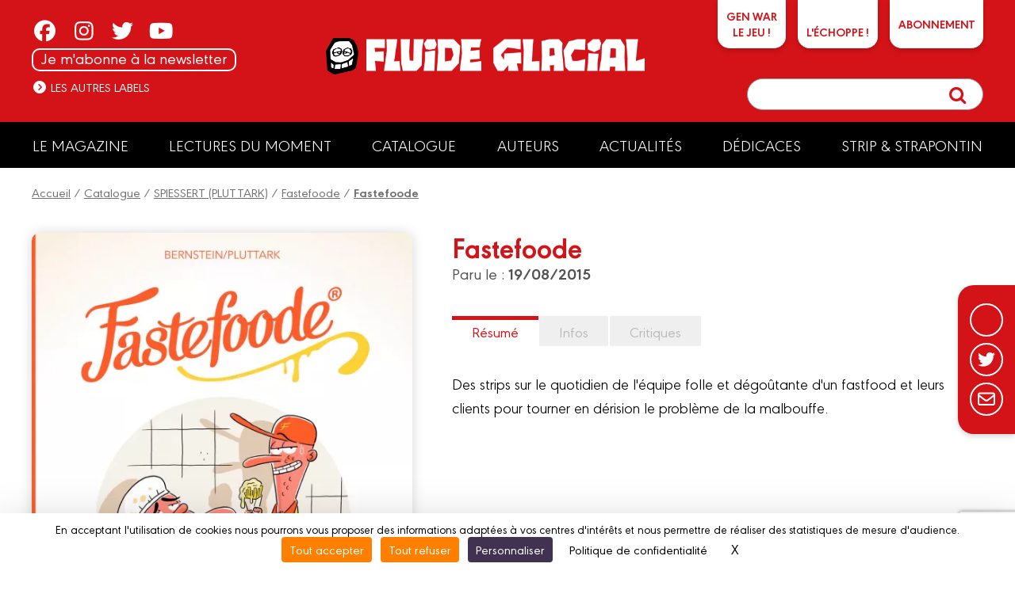

--- FILE ---
content_type: text/html; charset=UTF-8
request_url: https://www.fluideglacial.com/bd/spiessert_pluttark/fastefoode/fastefoode/9782352075745
body_size: 6550
content:
<!DOCTYPE html>
<html lang="fr">

<head>
	
		<script src="https://tarteaucitron.io/load.js?domain=www.fluideglacial.com&uuid=be8b16e5200dc5ee0801f063f1579377d4e8e38d"></script>
	
	<meta charset="utf-8">
	<meta name="viewport" content="width=device-width, initial-scale=1">
	
		<title>Fluide Glacial - BD, Humour Décomplexé Et Satire Sans Limites</title>
		<meta name="description" content="Retrouvez Fluide Glacial, le magazine BD mythique ! Humour absurde, satire et irrévérence au rendez-vous. Riez sans retenue avec nos auteurs déjantés et sans tabous">
	
	
		<meta property="og:type" content="website" />
		<meta property="og:title" content="Fastefoode | FLUIDE GLACIAL" />
		<meta property="og:url" content="https:/www.fluideglacial.com/bd/spiessert_pluttark/fastefoode/fastefoode/9782352075745" />
		<meta property="og:site_name" content="FLUIDE GLACIAL" />
		<meta property="og:description" content="Des strips sur le quotidien de l'équipe folle et dégoûtante d'un fastfood et leurs clients pour tourner en dérision le problème de la malbouffe.">
		<meta property="og:image" content="https://www.fluideglacial.com//customers/medias/www.fluideglacial.com/albums/0/0_facebook.jpg" />
		<meta property="og:image:width" content="698" />
		<meta property="og:image:height" content="951" />
		<meta property="fb:app_id" content="908046403135406" />
	<link rel="apple-touch-icon" sizes="180x180" href="/customers/websites.xxx/assets/css/fluide_glacial/favicons/apple-touch-icon.png">
	<link rel="icon" type="image/png" sizes="32x32" href="/customers/websites.xxx/assets/css/fluide_glacial/favicons/favicon-32x32.png">
	<link rel="icon" type="image/png" sizes="16x16" href="/customers/websites.xxx/assets/css/fluide_glacial/favicons/favicon-16x16.png">
	<link rel="manifest" href="/customers/websites.xxx/assets/css/fluide_glacial/favicons/site.webmanifest">
	<link rel="mask-icon" href="/customers/websites.xxx/assets/css/fluide_glacial/favicons/safari-pinned-tab.svg" color="#5bbad5">
	<meta name="msapplication-TileColor" content="#2b5797">
	<meta name="theme-color" content="#ffffff">

	
		<link href="https://use.typekit.net/lds2zxj.css" rel="stylesheet">
	

	<script src="https://kit.fontawesome.com/8e928e276e.js" crossorigin="anonymous"></script>
    <link rel="stylesheet" href="/customers/websites.xxx/assets/js/tiny-slider/tiny-slider.css">
	<link href="/node_modules/dropzone/dist/dropzone.css" rel="stylesheet" type="text/css" />
	
	
	<link rel="stylesheet" href="/customers/websites.xxx/assets/css/fluide_glacial/fluide_glacial.css?202601190648" />
	<link rel="stylesheet" href="/customers/websites.xxx/templates/fr_FR/sections/gui/displayAlbumSheetPage.css" />
	

	

	

	

	
		<meta name="facebook-domain-verification" content="iwm9tqfmf7npn4yqdxxvmh974qnjr2" />

	<link rel="preload" href="https://rawcdn.githack.com/nextapps-de/spotlight/0.7.8/dist/spotlight.bundle.js" as="script">
</head>


<body class="displayAlbumSheetPage">

	

<a href="#header" class="go-to-anchor go-top"><i class="fa fa-chevron-circle-up"></i></a>
<div id="header" class="header">

	<div class="headerInterieur">
		<a class="btnBurgerMobile" title=""><i class="fas fa-bars"></i></a>

		<div class="blocSocialIcons">
			<ul class="socialIcons">
				
					<li><a href="https://www.facebook.com/leFluideGlacial" target="_blank" title="Retrouvez FLUIDE GLACIAL sur FACEBOOK"><i class="fab fa-facebook"></i></a></li>
					<li><a href="https://www.instagram.com/fluide_glacial/" target="_blank" title="Retrouvez FLUIDE GLACIAL sur INSTAGRAM"><i class="fab fa-instagram"></i></a></li>
					<li><a href="https://twitter.com/LeFluideGlacial" target="_blank" title="Retrouvez FLUIDE GLACIAL sur TWITTER"><i class="fab fa-twitter"></i></a></li>
					<li><a href="https://www.youtube.com/channel/UCv_hn57_bhIkuiu8VeV7wZQ" target="_blank" title="Retrouvez FLUIDE GLACIAL sur YOUTUBE"><i class="fab fa-youtube"></i></a></li>
			</ul>
			
				<a href="/newsletters" title="ABONNEZ-VOUS A LA NEWSLETTER DE FLUIDE GLACIAL !" class="header_link_newsletter">Je m'abonne à la newsletter</a>
			

			<div>
				<a title="" class="linkAutresCollections"><i class="fas fa-chevron-circle-right"></i> Les autres labels</a>
				<div class="autresCollectionsSubMenu">
					<ul>
						
							<li><a href="https://www.aventuriers-dailleurs.fr" target="_blank" title="Label Aventuriers d'Ailleurs (Les)"><img class="imgResponsive" src="https://www.fluideglacial.com/customers/websites.xxx/assets/images/fra/collections-logos/aventuriers-dailleurs.png" srcset="https://www.fluideglacial.com/customers/websites.xxx/assets/images/fra/collections-logos/aventuriers-dailleurs@2x.png 2x" alt="AVENTURIERS D''AILLEURS (LES)"></a></li>
						
						
							<li><a href="https://www.bamboo.fr" target="_blank" title="Label Bamboo"><img class="imgResponsive" src="https://www.fluideglacial.com/customers/websites.xxx/assets/images/fra/collections-logos/bamboo.png" srcset="https://www.fluideglacial.com/customers/websites.xxx/assets/images/fra/collections-logos/bamboo@2x.png 2x" alt="BAMBOO"></a></li>
						
						
							<li><a href="https://www.angle.fr" target="_blank" title="Label Grand Angle"><img class="imgResponsive" src="https://www.fluideglacial.com/customers/websites.xxx/assets/images/fra/collections-logos/grand-angle.png" srcset="https://www.fluideglacial.com/customers/websites.xxx/assets/images/fra/collections-logos/grand-angle@2x.png 2x" alt="GRAND ANGLE"></a></li>
						
						
							<li><a href="https://www.drakoo.fr" target="_blank" title="Label Drakoo"><img class="imgResponsive" src="https://www.fluideglacial.com/customers/websites.xxx/assets/images/fra/collections-logos/drakoo.png" srcset="https://www.fluideglacial.com/customers/websites.xxx/assets/images/fra/collections-logos/drakoo@2x.png 2x" alt="DRAKOO"></a></li>
						
						
							<li><a href="https://www.doki-doki.fr" target="_blank" title="Label Doki-Doki"><img class="imgResponsive" src="https://www.fluideglacial.com/customers/websites.xxx/assets/images/fra/collections-logos/doki-doki.png" srcset="https://www.fluideglacial.com/customers/websites.xxx/assets/images/fra/collections-logos/doki-doki@2x.png 2x" alt="DOKI-DOKI"></a></li>
						
						
					</ul>
				</div>
			</div>
		</div>

		<h1 class="logo">
			<a href="https://www.fluideglacial.com/" title="Retour à l'accueil">
				<img class="imgResponsive imgOrdi" src="https://www.fluideglacial.com/customers/websites.xxx/assets/images/fra/logo-fluide_glacial.png" srcset="https://www.fluideglacial.com/customers/websites.xxx/assets/images/fra/logo-fluide_glacial@2x.png 2x" alt="FLUIDE GLACIAL">
				<img class="imgResponsive imgTablette" src="https://www.fluideglacial.com/customers/websites.xxx/assets/images/fra/logo-fluide_glacial-tablette.png" srcset="https://www.fluideglacial.com/customers/websites.xxx/assets/images/fra/logo-fluide_glacial-tablette@2x.png 2x" alt="BAMBOO">
				<img class="imgResponsive imgMobile" src="https://www.fluideglacial.com/customers/websites.xxx/assets/images/fra/logo-fluide_glacial-mobile.png" srcset="https://www.fluideglacial.com/customers/websites.xxx/assets/images/fra/logo-fluide_glacial-mobile@2x.png 2x" alt="FLUIDE GLACIAL">
			</a>
		</h1>

		<div class="blocAcountSearch">
			<div class="blocAccount">
				
				
				
				
					<a href="https://www.fluideglacial.com/jeux/genwar/" target="_blank" title="Gen War le jeu !" class="linkJeuGenWar">GEN WAR<br />Le jeu !</a>
				
				
					<a href="https://fluideglacial.shop/" target="_blank" title="L'échoppe Fluide Glacial" class="linkJeuGenWar linkEchoppe"><i class="fas fa-tshirt"></i><br>L'échoppe&nbsp;!</a>
				
				
					<a href="https://abonnement.fluideglacial.com/abo" target="_blank" title="ABONNEZ-VOUS AU MAGAZINE FLUIDE GLACIAL !" class="linkFluideMag">ABONNEMENT</a>
				
			</div>

			<div class="blocSearch">
				<form action="https://www.fluideglacial.com/resultats">
					<button class="buttonSearch" type="submit"><i class="fa fa-search"></i></button>
					<input class="inputSearch" type="text" placeholder="" name="q">
				</form>
			</div>
		</div>

		
		<div class="buttonAbonnementTablette">
			<a href="https://abonnement.fluideglacial.com/abo" target="_blank" title="ABONNEZ-VOUS AU MAGAZINE FLUIDE GLACIAL !">
				<i class=" fa fa-book-reader"></i>
			</a>
		</div>
		
		<div class="buttonSearchTablette"><i class="fa fa-search"></i></div>

	</div>

	

	<ul class="menu">
        
        
        
        
        
        
            <li><a href="/bd/magazine_fluide_glacial/fluide_glacial_-_le_magazine//133730000595" title="Consultez le dernier mensuel !">Le Magazine</a></li>
            <li><a href="https://www.fluideglacial.com/lectures-du-moment" title="Lectures du moment">Lectures du moment</a></li>
            <li><a href="https://www.fluideglacial.com/catalogue" title="Notre catalogue">Catalogue</a></li>
            <li><a href="https://www.fluideglacial.com/auteurs" title="Les auteurs">Auteurs</a></li>
            <li><a href="https://www.fluideglacial.com/actualites" title="Actualités">Actualités</a></li>
            <li><a href="https://www.fluideglacial.com/carte-dedicaces" title="Dédicaces">Dédicaces</a></li>
            <li><a href="https://www.fluideglacial.com/strip-et-strapontin" title="STRIP & STRAPONTIN" class="linkStripStrapontin">Strip & Strapontin</a></li>
<!--
		
			<li><a href="{url_album}" title="Consultez le dernier mensuel !">Le Magazine</a></li>
		

		

		
			<li><a href="https://www.fluideglacial.com/lectures-du-moment" title="Lectures du moment">Lectures du moment</a></li>
		

		<li><a href="https://www.fluideglacial.com/catalogue" title="Catalogue">Catalogue</a></li>

		

		

		<li><a href="https://www.fluideglacial.com/auteurs" title="">Auteurs</a></li>
		<li><a href="https://www.fluideglacial.com/actualites" title="">Actualités</a></li>

		
			<li><a href="https://www.fluideglacial.com/carte-dedicaces" title="">Dédicaces</a></li>
		

		
			<li><a href="https://www.fluideglacial.com/strip-et-strapontin" title="STRIP & STRAPONTIN" class="linkStripStrapontin">Strip & Strapontin</a></li>
		

		
-->
	</ul>

	<div class="sidebarMainMenu">
		<span class="close">×</span>
		<a href="https://www.fluideglacial.com/" title="Retour à l'accueil">
			<img class="imgResponsive" src="https://www.fluideglacial.com/customers/websites.xxx/assets/images/fra/logo-fluide_glacial.png" srcset="https://www.fluideglacial.com/customers/websites.xxx/assets/images/fra/logo-fluide_glacial@2x.png 2x" alt="FLUIDE GLACIAL">
		</a>
		<ul>
            
            
            
            
            
            
            <li><a href="/bd/magazine_fluide_glacial/fluide_glacial_-_le_magazine//133730000595" title="Consultez le dernier mensuel !">Le Magazine</a></li>
            <li><a href="https://www.fluideglacial.com/lectures-du-moment" title="Lectures du moment">Lectures du moment</a></li>
            <li><a href="https://www.fluideglacial.com/catalogue" title="Notre catalogue">Catalogue</a></li>
            <li><a href="https://www.fluideglacial.com/auteurs" title="Les auteurs">Auteurs</a></li>
            <li><a href="https://www.fluideglacial.com/actualites" title="Actualités">Actualités</a></li>
            <li><a href="https://www.fluideglacial.com/carte-dedicaces" title="Dédicaces">Dédicaces</a></li>
            <li><a href="https://www.fluideglacial.com/strip-et-strapontin" title="STRIP & STRAPONTIN" class="linkStripStrapontin">Strip & Strapontin</a></li>

			
			<li>
				<a href="" title="" class="linkAutresCollectionsMobile"><span>Les autres labels </span><i class="fas fa-chevron-down"></i></a>
				<div class="autresCollectionsSubMenu" style="display:none;">
					<ul>
						
							<li><a href="https://www.aventuriers-dailleurs.fr" target="_blank" title="Label Aventuriers d'Ailleurs"><img class="imgResponsive" src="https://www.fluideglacial.com/customers/websites.xxx/assets/images/fra/collections-logos/aventuriers-dailleurs.png" srcset="https://www.fluideglacial.com/customers/websites.xxx/assets/images/fra/collections-logos/aventuriers-dailleurs@2x.png 2x" alt="AVENTURIERS D'AILLEURS (LES)"></a></li>
						
						
							<li><a href="https://www.bamboo.fr" target="_blank" title="Label Bamboo"><img class="imgResponsive" src="https://www.fluideglacial.com/customers/websites.xxx/assets/images/fra/collections-logos/bamboo.png" srcset="https://www.fluideglacial.com/customers/websites.xxx/assets/images/fra/collections-logos/bamboo@2x.png 2x" alt="BAMBOO"></a></li>
						
						
							<li><a href="https://www.angle.fr" target="_blank" title="Label Grand Angle"><img class="imgResponsive" src="https://www.fluideglacial.com/customers/websites.xxx/assets/images/fra/collections-logos/grand-angle.png" srcset="https://www.fluideglacial.com/customers/websites.xxx/assets/images/fra/collections-logos/grand-angle@2x.png 2x" alt="GRAND ANGLE"></a></li>
						
						
							<li><a href="https://www.drakoo.fr" target="_blank" title="Label Drakoo"><img class="imgResponsive" src="https://www.fluideglacial.com/customers/websites.xxx/assets/images/fra/collections-logos/drakoo.png" srcset="https://www.fluideglacial.com/customers/websites.xxx/assets/images/fra/collections-logos/drakoo@2x.png 2x" alt="DRAKOO"></a></li>
						
						
							<li><a href="https://www.doki-doki.fr" target="_blank" title="Label Doki-Doki"><img class="imgResponsive" src="https://www.fluideglacial.com/customers/websites.xxx/assets/images/fra/collections-logos/doki-doki.png" srcset="https://www.fluideglacial.com/customers/websites.xxx/assets/images/fra/collections-logos/doki-doki@2x.png 2x" alt="DOKI-DOKI"></a></li>
						
						
					</ul>
				</div>
			</li>
		</ul>
	</div>

</div>

	<link type="text/css" href="/customers/websites.xxx/assets/flipbook/css/style.css" rel="stylesheet">
<link type="text/css" rel="stylesheet" href="https://fonts.googleapis.com/css?family=Play:400,700">
<link type="text/css" href="/customers/websites.xxx/assets/flipbook/css/font-awesome.min.css" rel="stylesheet">
<link type="text/css" href="/customers/websites.xxx/assets/css/common/flipbook/upgrade.css" rel="stylesheet">

<script src="/customers/websites.xxx/assets/flipbook/js/jquery.js"></script>
<script src="/customers/websites.xxx/assets/flipbook/js/jquery_no_conflict.js"></script>

	<script src="/customers/websites.xxx/assets/flipbook/js/turn.js"></script>
	<script src="/customers/websites.xxx/assets/flipbook/js/wait.js"></script>
	<script src="/customers/websites.xxx/assets/flipbook/js/jquery.mousewheel.js"></script>
	<script src="/customers/websites.xxx/assets/flipbook/js/jquery.fullscreen.js"></script>
	<script src="/customers/websites.xxx/assets/flipbook/js/jquery.address-1.6.min.js"></script>
	<script src="/customers/websites.xxx/assets/flipbook/js/pdf.js"></script>
	<script src="/customers/websites.xxx/assets/flipbook/js/onload.js"></script>




	<div class="ensemblePageResume">

		<div class="ensembleShareButtons">
	<ul>
		<li><a class="ahref_Facebook" href="#" target="_blank" title="Suivez-nous sur Facebook"><i class="fab fa-facebook-f"></i></a></li>
		<li><a class="ahref_Twitter" href="#" target="_blank" title="Partager ce titre sur Twitter"><i class="fab fa-twitter"></i></a></li>
		<!-- <li><a href="{APP_EXTERNAL_PINTEREST}" target="_blank" title="Edition de BD d'humour, réalistes et de manga ! / Realistic comics publishing and Manga"><i class="fab fa-pinterest"></i></a></li> -->
		<li><a href="mailto:?subject=Je+souhaite+partager+avec+toi+:+&body=https://www.fluideglacial.com/bd/spiessert_pluttark/fastefoode/fastefoode/9782352075745" target="_blank" title="Partager cette page via votre messagerie"><i class="far fa-envelope"></i></a></li>
	</ul>
</div>

		
			<div class="filAriane">
				<a href="/" title="Accueil">Accueil</a> / <a href="/catalogue" title="Catalogue">Catalogue</a> / <a href="/resultats?q=SPIESSERT+%28PLUTTARK%29" title="SPIESSERT (PLUTTARK)">SPIESSERT (PLUTTARK)</a> / <a href="/resultats?q=Fastefoode" title="Fastefoode">Fastefoode</a> / <a href="/bd/spiessert_pluttark/fastefoode/fastefoode/9782352075745" title="Fastefoode"><strong>Fastefoode</strong></a>
			</div>
		

		
	<div class="blocResume">
		<div class="infosImg">
			<figure>
				<img class="imgResume imgResponsive"
					 src="/customers/medias/www.fluideglacial.com/albums/9782352075745/9782352075745_fiche.webp"
					 srcset="/customers/medias/www.fluideglacial.com/albums/9782352075745/9782352075745_fiche@2x.webp 2x 2x"
					 alt="Collection SPIESSERT (PLUTTARK), série Fastefoode, BD Fastefoode">
				<figcaption>Collection SPIESSERT (PLUTTARK), série Fastefoode, BD Fastefoode</figcaption>
			</figure>
			<div class="container_buttons">
				
				
				
					<a class="btn jsViewSwalOfAlbumCart"
					   title="J'achète Fastefoode}"
					   href="#"><strong>12,00 €</strong> | Acheter</a>
				
				
			</div>
		</div>
		<div class="infosTxt">
			
			<div id="first_informations">
				<div>
					<h1>Fastefoode</h1>
					<h2 class=""></h2>
					
					<p class="txtParution">Paru le : <strong>19/08/2015</strong></p>
					
				</div>
				<div class="operations_commerciales">
					
				</div>
		</div>
			<div class="txtDescription">
				<ul class="tabs">
					
						<li><a class="actif"
							   href="#resume"
							   title="">Résumé</a></li>
					
					
					<li class=""><a href="#caracteristiques_techniques"
						   title="">Infos</a></li>
					
					
					
					
						<li><a href="#critics"
							   title="">Critiques</a></li>
					
					
					
					
					
					
				</ul>
				<div id="resume"
					 class="tabsContent">
					<div class="mb-10px">
						<b></b>
					</div>
					<div>Des strips sur le quotidien de l&#039;équipe folle et dégoûtante d&#039;un fastfood et leurs clients pour tourner en dérision le problème de la malbouffe.</div>

					<div class="complements_websites_album">
						
					</div>
				</div>
				<div id="caracteristiques_techniques"
					 class="tabsContent">
					<ul>
						
							<li><i class="far fa-circle"></i> Nombre de pages <span class="infos">48
									pages</span></li>
						
						
							<li><i class="far fa-circle"></i> Dimensions <span class="infos">206 x
									267 mm</span></li>
						
						<li><i class="far fa-circle"></i> ISBN <span class="infos">235 2 0757 42 </span></li>
					</ul>
				</div>
				<div id="videos"
					 class="tabsContent">
					
				</div>
				<div id="rewards"
					 class="tabsContent">
					
				</div>
				
				

				
					<div id="critics"
						 class="tabsContent">
						
							<p>
								<strong>cvd64</strong>
							</p>
							<p>
								Affreux, sales et grossiers sont les deux personnages du fastefoode.
Pour les amateurs férus de sensations fortes pourquoi pas,  pour tous les autres passez votre chemin, je parle du fast-food et pas ...
								<a href="http://www.babelio.com/livres/Bernstein-Fastefoode/759388/critiques/3124341"
								   target="_blank"
								   title="Lire la suite sur Babelio"><i class="fas fa-plus-circle"></i></a>
							</p>
						<p>
							<a class="btn"
							   href="http://www.babelio.com/livres/Bernstein-Fastefoode/759388/critiques"
							   target="_blank"
							   title="Plus d'avis sur Babelio">Plus d'avis...</a>
						</p>
					</div>

				

				
				
				
			</div>

		</div>
	</div>


		
			
		

		<div class="mainInterieur">
			
				
		</div>

	</div>
	<div id="swal2-cart-content">
		<h1>Acheter cette BD</h1>
		<div class="content">
			<a id="acheter_amazon" title="Fastefoode chez Amazon" href="https://www.amazon.fr/s/?field-keywords=9782352075745" target="blank">
				<img alt="Amazon" src="/customers/websites.xxx/assets/images/fra/albums-cart/amazon.gif" width="150" height="70">
			</a>
			<a id="acheter_fnac" title="Fastefoode à la FNAC" href="https://www.awin1.com/cread.php?awinmid=12665&awinaffid=481931&clickref=&p=https%3A%2F%2Fwww.fnac.com%2Fr%2F9782352075745" target="blank">
				<img alt="Fnac" src="/customers/websites.xxx/assets/images/fra/albums-cart/fnac.gif" width="150" height="70">
			</a>
			<a id="acheter_librairie_dialogues" title="Fastefoode à la Librairie Dialogues" href="https://www.librairiedialogues.fr/livre/9782352075745/?affiliate=bamboo" target="blank">
				<img alt="Libirairie Dialogues" src="/customers/websites.xxx/assets/images/fra/albums-cart/dialogues.gif" width="150" height="70">
			</a>
			<a id="acheter_BDfugue.com" title="Fastefoode chez BDfugue.com" href="https://www.bdfugue.com/a/?ean=9782352075745&ref=10" target="blank">
				<img alt="BDfugue.com" src="/customers/websites.xxx/assets/images/fra/albums-cart/bdfugue.gif" width="150" height="70">
			</a>
			<a id="acheter_rakuten" title="Fastefoode chez Rakuten" href="https://track.effiliation.com/servlet/effi.redir?id_compteur=12349084&url=https://fr.shopping.rakuten.com/search/9782352075745" target="blank">
				<img alt="Rakuten" src="/customers/websites.xxx/assets/images/fra/albums-cart/priceminister.gif" width="150" height="70">
			</a>
			<form name="cart_quantity_form" method="post" action="https://www.momie.fr/cart/add/frompartner/9782352075745" target="_blank">
				<input type="hidden" class="partner" name="ean" value="9782352075745">
				<input type="hidden" class="partner" name="partner" value="4">
				<button id="acheter_momie" style="border: none; display: inline;">
					<img alt="Momie" src="/customers/websites.xxx/assets/images/fra/albums-cart/momie.gif" width="150" height="70">
				</button>
			</form>
			<a id="acheter_librairies_independantes" title="Fastefoode chez les Librairies Indépendantes" href="https://www.librairiesindependantes.com/product/9782352075745" target="blank">
				<img alt="Librairies Indépendantes" src="/customers/websites.xxx/assets/images/fra/albums-cart/li.gif" width="150" height="70">
			</a>
			<a id="acheter_bubble_bd" title="Fastefoode chez Bubble BD" href="https://www.bubblebd.com/p/9782352075745?utm_source=bamboo&utm_medium=affiliates&utm_campaign=affiliation#ae148" target="blank">
				<img alt="Bubble BD, Comics et Mangas" src="/customers/websites.xxx/assets/images/fra/albums-cart/bubble.gif" width="150" height="70">
			</a>
			<a id="acheter_canal_bd" title="Fastefoode chez Canal BD" href="https://www.canalbd.net/recherche/?q=9782352075745&mtm_campaign=affiliation&mtm_source=bamboo&mtm_medium=site" target="blank">
				<img alt="Librairies Canal BD" src="/customers/websites.xxx/assets/images/fra/albums-cart/logo-canal-bd.png" width="150" height="70">
			</a>
		</div>
	</div>

	

	

	

	<script>
		const dateCible = new Date('2024-10-30');
		const maintenant = new Date();
		if (maintenant <= dateCible) {
			if ("9782352075745" == "9791041103355") {
				jQuery("#acheter_librairies_independantes").hide();
			}
		}
	</script>



	<div id="footer">

	<div class="footerInterieur">

		

		

		
			<div class="blocAbonnementMag">
				<div class="infosImg">
					<img class="imgResponsive" src="/customers/medias/www.fluideglacial.com/albums/133730000595/133730000595_listing.webp" srcset="/customers/medias/www.fluideglacial.com/albums/133730000595/133730000595_listing@2x.webp 2x 2x" alt="">
				</div>
				<div class="infosTxt">
					<h2 class="accoladeTitre">ABONNEZ-VOUS AU MAGAZINE&nbsp;!</h2>
					<p class="txtSup">
						Facteur ! Vite, mon Fluide dans ma boîte aux lettres
					</p>
					<p>
						<a href="https://abonnement.fluideglacial.com/abo" target="_blank" title="ABONNEZ-VOUS AU MAGAZINE FLUIDE GLACIAL !" class="btnBorderWhite">J’en veux !</a>
					</p>
				</div>
			</div>
			<div class="blocAbonnementNews">
				<div class="infosImg">
					<img class="imgResponsive" src="https://www.fluideglacial.com/customers/websites.xxx/assets/images/fra/newsletter/newsletter-fluide_glacial.png" srcset="https://www.fluideglacial.com/customers/websites.xxx/assets/images/fra/newsletter/newsletter-fluide_glacial@2x.png 2x" alt="">
				</div>
				<div class="infosTxt">
					<h2 class="accoladeTitre">ABONNEZ-VOUS À LA NEWSLETTER FLUIDE GLACIAL</h2>
					<p class="txtSup">
						Soyez les premiers à lire des extraits de nos albums...
					</p>
                    <p>
                        <a class="btnBorderWhite" title="ABONNEZ-VOUS A LA NEWSLETTER FLUIDE GLACIAL !" target="_blank" href="/newsletters">Je m'abonne !</a>
                    </p>
				</div>
			</div>
            <div class="blocAbonnementBamboomagmedia">
                <div class="infosImg">
                    <img class="imgResponsive" src="https://www.fluideglacial.com/customers/websites.xxx/assets/images/fra/bamboomagmedia/logo-bamboomag-jaune.webp" srcset="https://www.fluideglacial.com/customers/websites.xxx/assets/images/fra/bamboomagmedia/logo-bamboomag-jaune@2x.webp 2x" alt="">
                </div>
                <div class="infosTxt">
                    <h2 class="accoladeTitre">LISEZ-NOUS SUR<br>BAMBOO MÉDIA !</h2>
                    <p class="txtSup">
                        Vous pouvez aussi en apprendre plus grâce au Bamboo Média!
                    </p>
                    <p>
                        <a href="https://www.bamboomagmedia.fr/" target="_blank" title="BambooMag le média bd qui vous rassemble !" class="btnBorderWhite">Je découvre !</a>
                    </p>
                </div>
            </div>
	</div>
</div>

<div id="footerSocial">

	<img src="https://www.fluideglacial.com/customers/websites.xxx/assets/images/fra/logo-fluide_glacial-footer.png" srcset="https://www.fluideglacial.com/customers/websites.xxx/assets/images/fra/logo-fluide_glacial-footer@2x.png 2x" alt="">

	<div class="linksContact">
		<a href="https://www.fluideglacial.com/contactez-nous" title="Contactez-nous">Contactez-nous</a>
		<a href="https://www.fluideglacial.com/devenir-partenaire" title="Devenir partenaire">Devenir partenaire</a>
	</div>
	
	<ul class="socialIcons">
		
			<li><a href="https://www.facebook.com/leFluideGlacial" target="_blank" title="Retrouvez FLUIDE GLACIAL sur FACEBOOK"><i class="fab fa-facebook"></i></a></li>
			<li><a href="https://www.instagram.com/fluide_glacial/" target="_blank" title="Retrouvez FLUIDE GLACIAL sur INSTAGRAM"><i class="fab fa-instagram"></i></a></li>
			<li><a href="https://twitter.com/LeFluideGlacial" target="_blank" title="Retrouvez FLUIDE GLACIAL sur TWITTER"><i class="fab fa-twitter"></i></a></li>
			<li><a href="https://www.youtube.com/channel/UCv_hn57_bhIkuiu8VeV7wZQ" target="_blank" title="Retrouvez FLUIDE GLACIAL sur YOUTUBE"><i class="fab fa-youtube"></i></a></li>
	</ul>

</div>

<div id="footerSocialCopyright">

	<ul class="copyright">
		<li><a href="" title="">© 2023 FLUIDE GLACIAL</a></li>
		<li><a href="https://www.fluideglacial.com/mentions-legales" title="Mentions légales">Mentions légales</a></li>

		
			<li><a target="_blank" href="https://www.fluideglacial.com/customers/documents/www.fluideglacial.com/2021.10.11_-_conditions_generales_de_vente.pdf" title="Conditions générales de vente">C.G.V.</a></li>
		

		<li><a href="https://www.fluideglacial.com/conditions-utilisation" title="Conditions d’utilisation">Conditions d’utilisation</a></li>
		<li><a href="https://www.fluideglacial.com/vie-privee" title="Vie privée">Vie privée</a></li>
		<li><span id="tarteaucitronCloseAlertFooter" class="_coModal" onclick="tarteaucitron.userInterface.openPanel();">Gestion des cookies</span></li>

		
			<li><a href="https://www.fluideglacial.com/recyclage" title="Recyclage">Recyclage</a></li>
		

	</ul>

</div>

<div id="swal2-tablette-search">
	<h1>Saisissez votre recherche</h1>
	<div class="blocSearch">
		<form class="" action="/resultats">
			<button class="buttonSearch" type="submit"><i class="fa fa-search" aria-hidden="true"></i></button>
			<input class="inputSearch" type="text" placeholder="" name="q">
		</form>
	</div>
</div>

<div style="display: none;" id="swal2-coupon-kkbb-2021">
	<img id="fluide_logo" alt="Fluide Glacial, campagne kisskissbankbank-2021" src="https://www.fluideglacial.com/customers/websites.xxx/templates/fr_FR/medias/visuels/kisskissbankbank-2021/fluide-logo-bg.png">
	<div id="form_coupon_kkbb"><input value="" id="swalInputCoupon" class="swal2-input" placeholder="xxxx00-000" /></div>
</div>

		<script src="/customers/websites.xxx/assets/js/jquery-3.6.0.min.js"></script>
    <script src="/customers/websites.xxx/assets/js/tiny-slider/tiny-slider.js"></script>
	<script src="https://cdn.jsdelivr.net/npm/sweetalert2@11.3.1/dist/sweetalert2.all.min.js"></script>
	<script src="/customers/websites.xxx/assets/js/resizeSensor.min.js"></script>
	<script src="/customers/websites.xxx/assets/js/sticky-sidebar.min.js"></script>
	<script src="/customers/websites.xxx/assets/js/jquery.waypoints.min.js"></script>
	<script src="/node_modules/parsleyjs/dist/parsley.min.js"></script>
	<script src="/node_modules/parsleyjs/dist/i18n/fr.js"></script>
	<script src="/node_modules/dropzone/dist/dropzone-min.js"></script>
	<script src="/node_modules/fslightbox/index.js"></script>
	
	
	<script src="/customers/websites.xxx/assets/js/default.js?20260119"></script>

	<script async type="module" src="https://cdn.jsdelivr.net/npm/@justinribeiro/lite-youtube@1/lite-youtube.min.js"></script>

	<script>
		var APP_WEBSITE = "https://www.fluideglacial.com/";
		var APP_WEBSITE_LABEL = "fluide_glacial";
		var APP_WEBSITE_NAME = "FLUIDE GLACIAL";
		var RECAPTCHA_SITE_KEY = "6LdoeOUcAAAAABOe5BFTivL_pteN_LOW4DdpuyRb";
		var NEWSLETTER_ID = "{MAILJET_NEWSLETTER_ID}";
	</script>

	<script src="https://rawcdn.githack.com/nextapps-de/spotlight/0.7.8/dist/spotlight.bundle.js" defer></script>

	<script src="/customers/websites.xxx/templates/fr_FR/sections/gui/displayAlbumSheetPage.js?20260119"></script>

</body>
</html>

--- FILE ---
content_type: text/html; charset=utf-8
request_url: https://www.google.com/recaptcha/api2/anchor?ar=1&k=6LdoeOUcAAAAABOe5BFTivL_pteN_LOW4DdpuyRb&co=aHR0cHM6Ly93d3cuZmx1aWRlZ2xhY2lhbC5jb206NDQz&hl=en&v=PoyoqOPhxBO7pBk68S4YbpHZ&size=invisible&anchor-ms=20000&execute-ms=30000&cb=ahxkh8vca7il
body_size: 48797
content:
<!DOCTYPE HTML><html dir="ltr" lang="en"><head><meta http-equiv="Content-Type" content="text/html; charset=UTF-8">
<meta http-equiv="X-UA-Compatible" content="IE=edge">
<title>reCAPTCHA</title>
<style type="text/css">
/* cyrillic-ext */
@font-face {
  font-family: 'Roboto';
  font-style: normal;
  font-weight: 400;
  font-stretch: 100%;
  src: url(//fonts.gstatic.com/s/roboto/v48/KFO7CnqEu92Fr1ME7kSn66aGLdTylUAMa3GUBHMdazTgWw.woff2) format('woff2');
  unicode-range: U+0460-052F, U+1C80-1C8A, U+20B4, U+2DE0-2DFF, U+A640-A69F, U+FE2E-FE2F;
}
/* cyrillic */
@font-face {
  font-family: 'Roboto';
  font-style: normal;
  font-weight: 400;
  font-stretch: 100%;
  src: url(//fonts.gstatic.com/s/roboto/v48/KFO7CnqEu92Fr1ME7kSn66aGLdTylUAMa3iUBHMdazTgWw.woff2) format('woff2');
  unicode-range: U+0301, U+0400-045F, U+0490-0491, U+04B0-04B1, U+2116;
}
/* greek-ext */
@font-face {
  font-family: 'Roboto';
  font-style: normal;
  font-weight: 400;
  font-stretch: 100%;
  src: url(//fonts.gstatic.com/s/roboto/v48/KFO7CnqEu92Fr1ME7kSn66aGLdTylUAMa3CUBHMdazTgWw.woff2) format('woff2');
  unicode-range: U+1F00-1FFF;
}
/* greek */
@font-face {
  font-family: 'Roboto';
  font-style: normal;
  font-weight: 400;
  font-stretch: 100%;
  src: url(//fonts.gstatic.com/s/roboto/v48/KFO7CnqEu92Fr1ME7kSn66aGLdTylUAMa3-UBHMdazTgWw.woff2) format('woff2');
  unicode-range: U+0370-0377, U+037A-037F, U+0384-038A, U+038C, U+038E-03A1, U+03A3-03FF;
}
/* math */
@font-face {
  font-family: 'Roboto';
  font-style: normal;
  font-weight: 400;
  font-stretch: 100%;
  src: url(//fonts.gstatic.com/s/roboto/v48/KFO7CnqEu92Fr1ME7kSn66aGLdTylUAMawCUBHMdazTgWw.woff2) format('woff2');
  unicode-range: U+0302-0303, U+0305, U+0307-0308, U+0310, U+0312, U+0315, U+031A, U+0326-0327, U+032C, U+032F-0330, U+0332-0333, U+0338, U+033A, U+0346, U+034D, U+0391-03A1, U+03A3-03A9, U+03B1-03C9, U+03D1, U+03D5-03D6, U+03F0-03F1, U+03F4-03F5, U+2016-2017, U+2034-2038, U+203C, U+2040, U+2043, U+2047, U+2050, U+2057, U+205F, U+2070-2071, U+2074-208E, U+2090-209C, U+20D0-20DC, U+20E1, U+20E5-20EF, U+2100-2112, U+2114-2115, U+2117-2121, U+2123-214F, U+2190, U+2192, U+2194-21AE, U+21B0-21E5, U+21F1-21F2, U+21F4-2211, U+2213-2214, U+2216-22FF, U+2308-230B, U+2310, U+2319, U+231C-2321, U+2336-237A, U+237C, U+2395, U+239B-23B7, U+23D0, U+23DC-23E1, U+2474-2475, U+25AF, U+25B3, U+25B7, U+25BD, U+25C1, U+25CA, U+25CC, U+25FB, U+266D-266F, U+27C0-27FF, U+2900-2AFF, U+2B0E-2B11, U+2B30-2B4C, U+2BFE, U+3030, U+FF5B, U+FF5D, U+1D400-1D7FF, U+1EE00-1EEFF;
}
/* symbols */
@font-face {
  font-family: 'Roboto';
  font-style: normal;
  font-weight: 400;
  font-stretch: 100%;
  src: url(//fonts.gstatic.com/s/roboto/v48/KFO7CnqEu92Fr1ME7kSn66aGLdTylUAMaxKUBHMdazTgWw.woff2) format('woff2');
  unicode-range: U+0001-000C, U+000E-001F, U+007F-009F, U+20DD-20E0, U+20E2-20E4, U+2150-218F, U+2190, U+2192, U+2194-2199, U+21AF, U+21E6-21F0, U+21F3, U+2218-2219, U+2299, U+22C4-22C6, U+2300-243F, U+2440-244A, U+2460-24FF, U+25A0-27BF, U+2800-28FF, U+2921-2922, U+2981, U+29BF, U+29EB, U+2B00-2BFF, U+4DC0-4DFF, U+FFF9-FFFB, U+10140-1018E, U+10190-1019C, U+101A0, U+101D0-101FD, U+102E0-102FB, U+10E60-10E7E, U+1D2C0-1D2D3, U+1D2E0-1D37F, U+1F000-1F0FF, U+1F100-1F1AD, U+1F1E6-1F1FF, U+1F30D-1F30F, U+1F315, U+1F31C, U+1F31E, U+1F320-1F32C, U+1F336, U+1F378, U+1F37D, U+1F382, U+1F393-1F39F, U+1F3A7-1F3A8, U+1F3AC-1F3AF, U+1F3C2, U+1F3C4-1F3C6, U+1F3CA-1F3CE, U+1F3D4-1F3E0, U+1F3ED, U+1F3F1-1F3F3, U+1F3F5-1F3F7, U+1F408, U+1F415, U+1F41F, U+1F426, U+1F43F, U+1F441-1F442, U+1F444, U+1F446-1F449, U+1F44C-1F44E, U+1F453, U+1F46A, U+1F47D, U+1F4A3, U+1F4B0, U+1F4B3, U+1F4B9, U+1F4BB, U+1F4BF, U+1F4C8-1F4CB, U+1F4D6, U+1F4DA, U+1F4DF, U+1F4E3-1F4E6, U+1F4EA-1F4ED, U+1F4F7, U+1F4F9-1F4FB, U+1F4FD-1F4FE, U+1F503, U+1F507-1F50B, U+1F50D, U+1F512-1F513, U+1F53E-1F54A, U+1F54F-1F5FA, U+1F610, U+1F650-1F67F, U+1F687, U+1F68D, U+1F691, U+1F694, U+1F698, U+1F6AD, U+1F6B2, U+1F6B9-1F6BA, U+1F6BC, U+1F6C6-1F6CF, U+1F6D3-1F6D7, U+1F6E0-1F6EA, U+1F6F0-1F6F3, U+1F6F7-1F6FC, U+1F700-1F7FF, U+1F800-1F80B, U+1F810-1F847, U+1F850-1F859, U+1F860-1F887, U+1F890-1F8AD, U+1F8B0-1F8BB, U+1F8C0-1F8C1, U+1F900-1F90B, U+1F93B, U+1F946, U+1F984, U+1F996, U+1F9E9, U+1FA00-1FA6F, U+1FA70-1FA7C, U+1FA80-1FA89, U+1FA8F-1FAC6, U+1FACE-1FADC, U+1FADF-1FAE9, U+1FAF0-1FAF8, U+1FB00-1FBFF;
}
/* vietnamese */
@font-face {
  font-family: 'Roboto';
  font-style: normal;
  font-weight: 400;
  font-stretch: 100%;
  src: url(//fonts.gstatic.com/s/roboto/v48/KFO7CnqEu92Fr1ME7kSn66aGLdTylUAMa3OUBHMdazTgWw.woff2) format('woff2');
  unicode-range: U+0102-0103, U+0110-0111, U+0128-0129, U+0168-0169, U+01A0-01A1, U+01AF-01B0, U+0300-0301, U+0303-0304, U+0308-0309, U+0323, U+0329, U+1EA0-1EF9, U+20AB;
}
/* latin-ext */
@font-face {
  font-family: 'Roboto';
  font-style: normal;
  font-weight: 400;
  font-stretch: 100%;
  src: url(//fonts.gstatic.com/s/roboto/v48/KFO7CnqEu92Fr1ME7kSn66aGLdTylUAMa3KUBHMdazTgWw.woff2) format('woff2');
  unicode-range: U+0100-02BA, U+02BD-02C5, U+02C7-02CC, U+02CE-02D7, U+02DD-02FF, U+0304, U+0308, U+0329, U+1D00-1DBF, U+1E00-1E9F, U+1EF2-1EFF, U+2020, U+20A0-20AB, U+20AD-20C0, U+2113, U+2C60-2C7F, U+A720-A7FF;
}
/* latin */
@font-face {
  font-family: 'Roboto';
  font-style: normal;
  font-weight: 400;
  font-stretch: 100%;
  src: url(//fonts.gstatic.com/s/roboto/v48/KFO7CnqEu92Fr1ME7kSn66aGLdTylUAMa3yUBHMdazQ.woff2) format('woff2');
  unicode-range: U+0000-00FF, U+0131, U+0152-0153, U+02BB-02BC, U+02C6, U+02DA, U+02DC, U+0304, U+0308, U+0329, U+2000-206F, U+20AC, U+2122, U+2191, U+2193, U+2212, U+2215, U+FEFF, U+FFFD;
}
/* cyrillic-ext */
@font-face {
  font-family: 'Roboto';
  font-style: normal;
  font-weight: 500;
  font-stretch: 100%;
  src: url(//fonts.gstatic.com/s/roboto/v48/KFO7CnqEu92Fr1ME7kSn66aGLdTylUAMa3GUBHMdazTgWw.woff2) format('woff2');
  unicode-range: U+0460-052F, U+1C80-1C8A, U+20B4, U+2DE0-2DFF, U+A640-A69F, U+FE2E-FE2F;
}
/* cyrillic */
@font-face {
  font-family: 'Roboto';
  font-style: normal;
  font-weight: 500;
  font-stretch: 100%;
  src: url(//fonts.gstatic.com/s/roboto/v48/KFO7CnqEu92Fr1ME7kSn66aGLdTylUAMa3iUBHMdazTgWw.woff2) format('woff2');
  unicode-range: U+0301, U+0400-045F, U+0490-0491, U+04B0-04B1, U+2116;
}
/* greek-ext */
@font-face {
  font-family: 'Roboto';
  font-style: normal;
  font-weight: 500;
  font-stretch: 100%;
  src: url(//fonts.gstatic.com/s/roboto/v48/KFO7CnqEu92Fr1ME7kSn66aGLdTylUAMa3CUBHMdazTgWw.woff2) format('woff2');
  unicode-range: U+1F00-1FFF;
}
/* greek */
@font-face {
  font-family: 'Roboto';
  font-style: normal;
  font-weight: 500;
  font-stretch: 100%;
  src: url(//fonts.gstatic.com/s/roboto/v48/KFO7CnqEu92Fr1ME7kSn66aGLdTylUAMa3-UBHMdazTgWw.woff2) format('woff2');
  unicode-range: U+0370-0377, U+037A-037F, U+0384-038A, U+038C, U+038E-03A1, U+03A3-03FF;
}
/* math */
@font-face {
  font-family: 'Roboto';
  font-style: normal;
  font-weight: 500;
  font-stretch: 100%;
  src: url(//fonts.gstatic.com/s/roboto/v48/KFO7CnqEu92Fr1ME7kSn66aGLdTylUAMawCUBHMdazTgWw.woff2) format('woff2');
  unicode-range: U+0302-0303, U+0305, U+0307-0308, U+0310, U+0312, U+0315, U+031A, U+0326-0327, U+032C, U+032F-0330, U+0332-0333, U+0338, U+033A, U+0346, U+034D, U+0391-03A1, U+03A3-03A9, U+03B1-03C9, U+03D1, U+03D5-03D6, U+03F0-03F1, U+03F4-03F5, U+2016-2017, U+2034-2038, U+203C, U+2040, U+2043, U+2047, U+2050, U+2057, U+205F, U+2070-2071, U+2074-208E, U+2090-209C, U+20D0-20DC, U+20E1, U+20E5-20EF, U+2100-2112, U+2114-2115, U+2117-2121, U+2123-214F, U+2190, U+2192, U+2194-21AE, U+21B0-21E5, U+21F1-21F2, U+21F4-2211, U+2213-2214, U+2216-22FF, U+2308-230B, U+2310, U+2319, U+231C-2321, U+2336-237A, U+237C, U+2395, U+239B-23B7, U+23D0, U+23DC-23E1, U+2474-2475, U+25AF, U+25B3, U+25B7, U+25BD, U+25C1, U+25CA, U+25CC, U+25FB, U+266D-266F, U+27C0-27FF, U+2900-2AFF, U+2B0E-2B11, U+2B30-2B4C, U+2BFE, U+3030, U+FF5B, U+FF5D, U+1D400-1D7FF, U+1EE00-1EEFF;
}
/* symbols */
@font-face {
  font-family: 'Roboto';
  font-style: normal;
  font-weight: 500;
  font-stretch: 100%;
  src: url(//fonts.gstatic.com/s/roboto/v48/KFO7CnqEu92Fr1ME7kSn66aGLdTylUAMaxKUBHMdazTgWw.woff2) format('woff2');
  unicode-range: U+0001-000C, U+000E-001F, U+007F-009F, U+20DD-20E0, U+20E2-20E4, U+2150-218F, U+2190, U+2192, U+2194-2199, U+21AF, U+21E6-21F0, U+21F3, U+2218-2219, U+2299, U+22C4-22C6, U+2300-243F, U+2440-244A, U+2460-24FF, U+25A0-27BF, U+2800-28FF, U+2921-2922, U+2981, U+29BF, U+29EB, U+2B00-2BFF, U+4DC0-4DFF, U+FFF9-FFFB, U+10140-1018E, U+10190-1019C, U+101A0, U+101D0-101FD, U+102E0-102FB, U+10E60-10E7E, U+1D2C0-1D2D3, U+1D2E0-1D37F, U+1F000-1F0FF, U+1F100-1F1AD, U+1F1E6-1F1FF, U+1F30D-1F30F, U+1F315, U+1F31C, U+1F31E, U+1F320-1F32C, U+1F336, U+1F378, U+1F37D, U+1F382, U+1F393-1F39F, U+1F3A7-1F3A8, U+1F3AC-1F3AF, U+1F3C2, U+1F3C4-1F3C6, U+1F3CA-1F3CE, U+1F3D4-1F3E0, U+1F3ED, U+1F3F1-1F3F3, U+1F3F5-1F3F7, U+1F408, U+1F415, U+1F41F, U+1F426, U+1F43F, U+1F441-1F442, U+1F444, U+1F446-1F449, U+1F44C-1F44E, U+1F453, U+1F46A, U+1F47D, U+1F4A3, U+1F4B0, U+1F4B3, U+1F4B9, U+1F4BB, U+1F4BF, U+1F4C8-1F4CB, U+1F4D6, U+1F4DA, U+1F4DF, U+1F4E3-1F4E6, U+1F4EA-1F4ED, U+1F4F7, U+1F4F9-1F4FB, U+1F4FD-1F4FE, U+1F503, U+1F507-1F50B, U+1F50D, U+1F512-1F513, U+1F53E-1F54A, U+1F54F-1F5FA, U+1F610, U+1F650-1F67F, U+1F687, U+1F68D, U+1F691, U+1F694, U+1F698, U+1F6AD, U+1F6B2, U+1F6B9-1F6BA, U+1F6BC, U+1F6C6-1F6CF, U+1F6D3-1F6D7, U+1F6E0-1F6EA, U+1F6F0-1F6F3, U+1F6F7-1F6FC, U+1F700-1F7FF, U+1F800-1F80B, U+1F810-1F847, U+1F850-1F859, U+1F860-1F887, U+1F890-1F8AD, U+1F8B0-1F8BB, U+1F8C0-1F8C1, U+1F900-1F90B, U+1F93B, U+1F946, U+1F984, U+1F996, U+1F9E9, U+1FA00-1FA6F, U+1FA70-1FA7C, U+1FA80-1FA89, U+1FA8F-1FAC6, U+1FACE-1FADC, U+1FADF-1FAE9, U+1FAF0-1FAF8, U+1FB00-1FBFF;
}
/* vietnamese */
@font-face {
  font-family: 'Roboto';
  font-style: normal;
  font-weight: 500;
  font-stretch: 100%;
  src: url(//fonts.gstatic.com/s/roboto/v48/KFO7CnqEu92Fr1ME7kSn66aGLdTylUAMa3OUBHMdazTgWw.woff2) format('woff2');
  unicode-range: U+0102-0103, U+0110-0111, U+0128-0129, U+0168-0169, U+01A0-01A1, U+01AF-01B0, U+0300-0301, U+0303-0304, U+0308-0309, U+0323, U+0329, U+1EA0-1EF9, U+20AB;
}
/* latin-ext */
@font-face {
  font-family: 'Roboto';
  font-style: normal;
  font-weight: 500;
  font-stretch: 100%;
  src: url(//fonts.gstatic.com/s/roboto/v48/KFO7CnqEu92Fr1ME7kSn66aGLdTylUAMa3KUBHMdazTgWw.woff2) format('woff2');
  unicode-range: U+0100-02BA, U+02BD-02C5, U+02C7-02CC, U+02CE-02D7, U+02DD-02FF, U+0304, U+0308, U+0329, U+1D00-1DBF, U+1E00-1E9F, U+1EF2-1EFF, U+2020, U+20A0-20AB, U+20AD-20C0, U+2113, U+2C60-2C7F, U+A720-A7FF;
}
/* latin */
@font-face {
  font-family: 'Roboto';
  font-style: normal;
  font-weight: 500;
  font-stretch: 100%;
  src: url(//fonts.gstatic.com/s/roboto/v48/KFO7CnqEu92Fr1ME7kSn66aGLdTylUAMa3yUBHMdazQ.woff2) format('woff2');
  unicode-range: U+0000-00FF, U+0131, U+0152-0153, U+02BB-02BC, U+02C6, U+02DA, U+02DC, U+0304, U+0308, U+0329, U+2000-206F, U+20AC, U+2122, U+2191, U+2193, U+2212, U+2215, U+FEFF, U+FFFD;
}
/* cyrillic-ext */
@font-face {
  font-family: 'Roboto';
  font-style: normal;
  font-weight: 900;
  font-stretch: 100%;
  src: url(//fonts.gstatic.com/s/roboto/v48/KFO7CnqEu92Fr1ME7kSn66aGLdTylUAMa3GUBHMdazTgWw.woff2) format('woff2');
  unicode-range: U+0460-052F, U+1C80-1C8A, U+20B4, U+2DE0-2DFF, U+A640-A69F, U+FE2E-FE2F;
}
/* cyrillic */
@font-face {
  font-family: 'Roboto';
  font-style: normal;
  font-weight: 900;
  font-stretch: 100%;
  src: url(//fonts.gstatic.com/s/roboto/v48/KFO7CnqEu92Fr1ME7kSn66aGLdTylUAMa3iUBHMdazTgWw.woff2) format('woff2');
  unicode-range: U+0301, U+0400-045F, U+0490-0491, U+04B0-04B1, U+2116;
}
/* greek-ext */
@font-face {
  font-family: 'Roboto';
  font-style: normal;
  font-weight: 900;
  font-stretch: 100%;
  src: url(//fonts.gstatic.com/s/roboto/v48/KFO7CnqEu92Fr1ME7kSn66aGLdTylUAMa3CUBHMdazTgWw.woff2) format('woff2');
  unicode-range: U+1F00-1FFF;
}
/* greek */
@font-face {
  font-family: 'Roboto';
  font-style: normal;
  font-weight: 900;
  font-stretch: 100%;
  src: url(//fonts.gstatic.com/s/roboto/v48/KFO7CnqEu92Fr1ME7kSn66aGLdTylUAMa3-UBHMdazTgWw.woff2) format('woff2');
  unicode-range: U+0370-0377, U+037A-037F, U+0384-038A, U+038C, U+038E-03A1, U+03A3-03FF;
}
/* math */
@font-face {
  font-family: 'Roboto';
  font-style: normal;
  font-weight: 900;
  font-stretch: 100%;
  src: url(//fonts.gstatic.com/s/roboto/v48/KFO7CnqEu92Fr1ME7kSn66aGLdTylUAMawCUBHMdazTgWw.woff2) format('woff2');
  unicode-range: U+0302-0303, U+0305, U+0307-0308, U+0310, U+0312, U+0315, U+031A, U+0326-0327, U+032C, U+032F-0330, U+0332-0333, U+0338, U+033A, U+0346, U+034D, U+0391-03A1, U+03A3-03A9, U+03B1-03C9, U+03D1, U+03D5-03D6, U+03F0-03F1, U+03F4-03F5, U+2016-2017, U+2034-2038, U+203C, U+2040, U+2043, U+2047, U+2050, U+2057, U+205F, U+2070-2071, U+2074-208E, U+2090-209C, U+20D0-20DC, U+20E1, U+20E5-20EF, U+2100-2112, U+2114-2115, U+2117-2121, U+2123-214F, U+2190, U+2192, U+2194-21AE, U+21B0-21E5, U+21F1-21F2, U+21F4-2211, U+2213-2214, U+2216-22FF, U+2308-230B, U+2310, U+2319, U+231C-2321, U+2336-237A, U+237C, U+2395, U+239B-23B7, U+23D0, U+23DC-23E1, U+2474-2475, U+25AF, U+25B3, U+25B7, U+25BD, U+25C1, U+25CA, U+25CC, U+25FB, U+266D-266F, U+27C0-27FF, U+2900-2AFF, U+2B0E-2B11, U+2B30-2B4C, U+2BFE, U+3030, U+FF5B, U+FF5D, U+1D400-1D7FF, U+1EE00-1EEFF;
}
/* symbols */
@font-face {
  font-family: 'Roboto';
  font-style: normal;
  font-weight: 900;
  font-stretch: 100%;
  src: url(//fonts.gstatic.com/s/roboto/v48/KFO7CnqEu92Fr1ME7kSn66aGLdTylUAMaxKUBHMdazTgWw.woff2) format('woff2');
  unicode-range: U+0001-000C, U+000E-001F, U+007F-009F, U+20DD-20E0, U+20E2-20E4, U+2150-218F, U+2190, U+2192, U+2194-2199, U+21AF, U+21E6-21F0, U+21F3, U+2218-2219, U+2299, U+22C4-22C6, U+2300-243F, U+2440-244A, U+2460-24FF, U+25A0-27BF, U+2800-28FF, U+2921-2922, U+2981, U+29BF, U+29EB, U+2B00-2BFF, U+4DC0-4DFF, U+FFF9-FFFB, U+10140-1018E, U+10190-1019C, U+101A0, U+101D0-101FD, U+102E0-102FB, U+10E60-10E7E, U+1D2C0-1D2D3, U+1D2E0-1D37F, U+1F000-1F0FF, U+1F100-1F1AD, U+1F1E6-1F1FF, U+1F30D-1F30F, U+1F315, U+1F31C, U+1F31E, U+1F320-1F32C, U+1F336, U+1F378, U+1F37D, U+1F382, U+1F393-1F39F, U+1F3A7-1F3A8, U+1F3AC-1F3AF, U+1F3C2, U+1F3C4-1F3C6, U+1F3CA-1F3CE, U+1F3D4-1F3E0, U+1F3ED, U+1F3F1-1F3F3, U+1F3F5-1F3F7, U+1F408, U+1F415, U+1F41F, U+1F426, U+1F43F, U+1F441-1F442, U+1F444, U+1F446-1F449, U+1F44C-1F44E, U+1F453, U+1F46A, U+1F47D, U+1F4A3, U+1F4B0, U+1F4B3, U+1F4B9, U+1F4BB, U+1F4BF, U+1F4C8-1F4CB, U+1F4D6, U+1F4DA, U+1F4DF, U+1F4E3-1F4E6, U+1F4EA-1F4ED, U+1F4F7, U+1F4F9-1F4FB, U+1F4FD-1F4FE, U+1F503, U+1F507-1F50B, U+1F50D, U+1F512-1F513, U+1F53E-1F54A, U+1F54F-1F5FA, U+1F610, U+1F650-1F67F, U+1F687, U+1F68D, U+1F691, U+1F694, U+1F698, U+1F6AD, U+1F6B2, U+1F6B9-1F6BA, U+1F6BC, U+1F6C6-1F6CF, U+1F6D3-1F6D7, U+1F6E0-1F6EA, U+1F6F0-1F6F3, U+1F6F7-1F6FC, U+1F700-1F7FF, U+1F800-1F80B, U+1F810-1F847, U+1F850-1F859, U+1F860-1F887, U+1F890-1F8AD, U+1F8B0-1F8BB, U+1F8C0-1F8C1, U+1F900-1F90B, U+1F93B, U+1F946, U+1F984, U+1F996, U+1F9E9, U+1FA00-1FA6F, U+1FA70-1FA7C, U+1FA80-1FA89, U+1FA8F-1FAC6, U+1FACE-1FADC, U+1FADF-1FAE9, U+1FAF0-1FAF8, U+1FB00-1FBFF;
}
/* vietnamese */
@font-face {
  font-family: 'Roboto';
  font-style: normal;
  font-weight: 900;
  font-stretch: 100%;
  src: url(//fonts.gstatic.com/s/roboto/v48/KFO7CnqEu92Fr1ME7kSn66aGLdTylUAMa3OUBHMdazTgWw.woff2) format('woff2');
  unicode-range: U+0102-0103, U+0110-0111, U+0128-0129, U+0168-0169, U+01A0-01A1, U+01AF-01B0, U+0300-0301, U+0303-0304, U+0308-0309, U+0323, U+0329, U+1EA0-1EF9, U+20AB;
}
/* latin-ext */
@font-face {
  font-family: 'Roboto';
  font-style: normal;
  font-weight: 900;
  font-stretch: 100%;
  src: url(//fonts.gstatic.com/s/roboto/v48/KFO7CnqEu92Fr1ME7kSn66aGLdTylUAMa3KUBHMdazTgWw.woff2) format('woff2');
  unicode-range: U+0100-02BA, U+02BD-02C5, U+02C7-02CC, U+02CE-02D7, U+02DD-02FF, U+0304, U+0308, U+0329, U+1D00-1DBF, U+1E00-1E9F, U+1EF2-1EFF, U+2020, U+20A0-20AB, U+20AD-20C0, U+2113, U+2C60-2C7F, U+A720-A7FF;
}
/* latin */
@font-face {
  font-family: 'Roboto';
  font-style: normal;
  font-weight: 900;
  font-stretch: 100%;
  src: url(//fonts.gstatic.com/s/roboto/v48/KFO7CnqEu92Fr1ME7kSn66aGLdTylUAMa3yUBHMdazQ.woff2) format('woff2');
  unicode-range: U+0000-00FF, U+0131, U+0152-0153, U+02BB-02BC, U+02C6, U+02DA, U+02DC, U+0304, U+0308, U+0329, U+2000-206F, U+20AC, U+2122, U+2191, U+2193, U+2212, U+2215, U+FEFF, U+FFFD;
}

</style>
<link rel="stylesheet" type="text/css" href="https://www.gstatic.com/recaptcha/releases/PoyoqOPhxBO7pBk68S4YbpHZ/styles__ltr.css">
<script nonce="QtjjqW6h9-BBjJk4cB_rmQ" type="text/javascript">window['__recaptcha_api'] = 'https://www.google.com/recaptcha/api2/';</script>
<script type="text/javascript" src="https://www.gstatic.com/recaptcha/releases/PoyoqOPhxBO7pBk68S4YbpHZ/recaptcha__en.js" nonce="QtjjqW6h9-BBjJk4cB_rmQ">
      
    </script></head>
<body><div id="rc-anchor-alert" class="rc-anchor-alert"></div>
<input type="hidden" id="recaptcha-token" value="[base64]">
<script type="text/javascript" nonce="QtjjqW6h9-BBjJk4cB_rmQ">
      recaptcha.anchor.Main.init("[\x22ainput\x22,[\x22bgdata\x22,\x22\x22,\[base64]/[base64]/[base64]/[base64]/[base64]/[base64]/[base64]/[base64]/[base64]/[base64]\\u003d\x22,\[base64]\x22,\x22wpQrX2jClcO2wqbCp8OFScO9dFbDuRN+wps6w5JDNDrCn8KjOsO8w4UmWMOSc0PCocOGwr7CgDM0w7x5fMKXwqpJZsKad2RVw4o4wpPChsOzwoNuwrAww5UDQmTCosKawq7Ct8Opwo4DHMO+w7bDt0g5wpvDgMO4wrLDlFouFcKCwrIMEDFdMcOCw4/Dt8KywqxOcBZow4U+w7HCgw/CjCVgccOIw73CpQbCtcK/ecO6XsOzwpFCwr9bAzEiw6TCnnXClsOeLsObw5B+w4NXLMOcwrxwwrDDlDhSDzISSlB8w5Nxd8Kgw5dlw43DsMOqw6Qww5rDpmrCssKAwpnDhRrDrDUzw5MAMnXDlFJcw6fDjnfCnB/[base64]/HxpVe8OZw4/Ck8OhEsKjJj/CncKXP8KcwrPDuMOrw5Yew6bDmMOmwoJcEjoywqPDgsO3SUjDq8OscMO9wqEkUsO7TUNYYSjDi8KLRcKQwrfCuMOUfn/CsCfDi3nCpCxsT8OsGcOfwpzDjsO1wrFOwoZCeGhoNsOawp0XF8O/[base64]/DmsKVwpXClsOlLSYEw4I3XMKfesKuTsKaZMObWznCpxAhwq3DnMO6wrLCukZXWcKnXUoPRsOFw61HwoJ2FmrDiwR9w7Rrw4PCnMK6w6kGKMOOwr/Ch8O7Kn/CscKBw7oMw4xaw4IAMMKUw7Nzw5NIMB3Dqy/CpcKLw7Uaw5Amw43CvcKLO8KLcT7DpsOSEsOfPWrCm8KmEADDm0RAbRXDgh/[base64]/CrcORanIeWsOgHsOIw73CncKJe8OPwp5+ZMKkwrbDphJvacK/QsOBOMOXO8KKPizDgcO9XVRCPkVgwpBgIjNhOsKew5FJUwlDw7oLw7rCtQjDgHd6wq5IX23CocKZwr4xTMO7wrRwwpbDmkzCiwRIFQjCo8KcLcOQI3TDqF/[base64]/w4HCvF/[base64]/CtcOtY13CvcOOZjcrw59EfRA6w6h+wrQECsOJwrsowpXCvMO0wpQTAG3CgXJVO1vDlHnDiMKkw6LDk8OoLsOIwonDh31lw6dnRMKpw6J2VF/CtsKxScKMwo8NwrtcY3QxEcOow6fDq8O9UMKVD8O7w6bCjjoGw6LCmMK6E8KuBT3Dt1YmwrPDksKSwqzDuMKAw69OHcOTw7o3BsOiGWYUwonDvwsFZmAMExfDrEjDtDZ6XhLClMOCw5VDXMKRICdnw4FOXMOIwpJUw7DCrhYyXsOcwph/[base64]/[base64]/NsKYbMOXAALDk8KFQMOUw646RGFSwqjCg8O5BsK/[base64]/wpzDn3Q2dT9fUm7DgX/[base64]/[base64]/DpMKOGwzDusKaNDETP8K2ZcOMwrzDtSrDmMOuw6bDuMK8wo/DhlF6AhEOwo4Teh/DicKMw5low5Eaw4NHwrPDj8K5dwQvw70uw4XCq3rDrMOlHMORFMO0wr7DjcKpfX4cw5ZPR344BMK0w5rCvxPDjMKlwqlkecKuEBMVw73DlHzDvh3ChmDCh8O/wqtje8OuwrrCuMKaVMKVwrtlw7fCqXLDmsOHbMOywr93woZie1cIwpDCp8O+T1Jjw6Vjw4fChSRcw6kGKmIrw7AhwobDicOcFVErWgbDsMOhwpM2XcOowqTDp8OrBsKfUMOPFsKUITfCm8KXwrLDl8K8CxBXZVXCtis6wqPCn1HCkcOfO8KTC8OzDxpcJMKywr/DkcOOw65VNcORXsKaP8OBAsKVwr5iw7IVw7nDl1dWwqDCkWMuwoPCpAk2w5rDhDEibGtLOcKtw6MjNMKyC8ORc8OgO8O2Z1UJwq85OhvCmMK6wqjDg1PDrg01w71HOMOzC8K8wpHDnHxodsOUw6TCkjF3w5/CicOKw6ZIw4rDmsKPWGrCjMKUe1Uaw5jCr8K9w4U5wpAMw5PDsQB9woXDjVx8w7vChMOFPcKvwosrRMKmwo5ew6Eqw4rDk8O9w4JaI8O5w4bCo8Kpw510wpnCqsOgwp/DkHnCiyY7LR7Do2hwXRhwCsOsUsOIw74zwo1cw6vCiB0mw59JwpjCnw/DvsKLwqDDsMKyB8O5w5wNwqJDMUpFIsOTw444w6jCp8OVwrzCqi/DtcORPBEqacKRBDJEag4XcT3DrCMfw5HDiG8CKMK4CMKRw6HCjEzCmDMrw5QzU8K8VDcrw6BWJXTDrMKPw7Vvwqh5en/DmXxMU8Kpw4xELMKBN2rCkMK5wp7DjiTDh8Kfw4QNw6J/WMObQMK6w7HDncKFShzCssOWw6zCr8OiDSDDr3bDuTAbwpA/wrLCisOQc1LDshHCncOubQXDmcOPwpZ3dMOkw4oHw6cYPjp6V8KcBVnCv8Ozw4hSw4zCqsKuw70GDCrDtm/[base64]/CvEw2w5bCn8KCw78gLi3CmmhiA2HDjj49w5HDtVrCvEzCigVswpUSwrDCtktAHmpXRMKCGTMdLcOaw4M9wr0Tw6ExwrA9UxXDhDtWK8ORcsKOwr/Cq8Oxw4bCu0UeRMOow6UoT8OXCm0TY3sewqw1wo9xwpnDrsKKMsOww5XDv8OcTkwxGAnDg8O9wqh1w69AwofChz/CqMKxw5Z8w6TCsnrCksKGPgxCP3zDgcOtYyQKw6vDgBXCkMOkw5Q6NUACwqo/N8KMFcOow4smwqAhP8KNwpXCv8KMO8KGwrFtAifDt0UdF8KBWS7Cln84wpLCrnIBw7xcJ8KRUkjCoSLDk8OLeFXCuVAkwphtV8K+EsOpcFcEU1PCoF/CkcKZUnLCtULDuUMFKsKtw5lCw47CkcKbeC9rGmsSGMODw5/DuMORwr/DoVR4w7l0bmrCscKSDmTCmcO8wqsNHcOHwrXCgj0FXMK3PQ/[base64]/DmsK6w77Dn8KnwqnCrVXCg0PDm8OabhvCgcOGXBHDnsOawqDCpE/[base64]/[base64]/ChlrClkAnw5nCoA/CjElKw5jCpU9nwprDnhpLwp/Cqj7DkGnDjMKJA8O6DMKlOsK4wrsuwqPDhUnCq8O4w7sKwp5aMBJWwpZfCldWw6UkwpYWw7M3w7/[base64]/[base64]/w4YYB2M9cUV+KUXCvsO2dR92w57CpCvCv00Cwr4BwrkWwqnDsMOVwqgsw53CtcKWwoLDhhrDrRPDqxpPwoQkH17CoMOSw6rDssKEw5rCo8OUbsKvX8OVw5LDu2jCucKXwpNiwo/[base64]/[base64]/DjcKEw6jCpcKwAcO9RGfCnMO5woYdL1RQJMOVelPCmsKHwpDCq8KscsKZwpPDsjXDlsKPwqzDhWp/w7zCgMK5GsO6LMKMdF1pFcKMbTksCR/CvTt3w68HKR9TVsO0w6vDty7Do3DDrsK+NcKMTcKxwr/CosKOw6/DkA0lw5pvw5h0YnhLwrjDicOxF282WMOxwoFDU8KDw5TCryLDssKxFcKrXMOmTcKJecOGw5wNwpIDw4odw44ywqszWW/DmCHCoVtpw5dyw7woJy/[base64]/CvMKDw6UdwrjDvcOww7TCmytoBsKQwovDl8K5w4F3fsOnw6TDhsO7wo5/U8O6EBvDtEokwqHDpMOUBELCuCgDw7gpWDdDa37CmcOZTHNTw4lmwps9YDhYZ3gyw77DgsKpwpNRwrgMAmpQf8KDLjh6M8OpwrfDlcK8SsOUYcOrwoXDvsOxe8OcWMK4wpANwooCw53CncKTw5hiwqM/[base64]/CoEQIw4HDrEwXNC/[base64]/DkHzDqsOVD8KEbsKwZmBxwppeLR9tD39Gw4B2wqPDi8KIHcKowrDDik/CpMOUB8OQw7V9wpIww6AwL0R0R1jDtWxKIcKywp9ZQArDpsOVeF9qw7tRT8OoIsK3YgMuwrAaLMOiwpXCvcK+LkzCvcONMi82w5MZADoFWsO9wp/CqBYgEMKNw5rCmsKjwonDgAzCs8OJw5fDoMO5XcOCw4bDksKcO8Odw6jCtMKlw7Yka8OXwrQvw6jChhx8wpAzwpgKwpInVyvCijxWw4IDbsOBN8OCfMKFw41VE8KGA8KKw4XCiMOlXsKDw6/CrA4cWBzCgnLDqCPCiMKkwr9VwoAGwpwHMcOzwrNqw7pSDGrCocKkwqbCqcOGwr/DjcKUwqvDgjfCmsKNw5B6w5QYw4jDjmTDtD/CnTgua8Orw6JMw6/DkjTDvG/CkTVxK1/[base64]/CtnfCgzBew6ctwqkLWGtGw6TCnn7CtV7CmsKBw75Fw4Y4Q8OEw6sNwpnCp8O8Mk/ChcOUbsO8asKkw4zDlMK0w5bDminCsjglCkTCvCFZWGHCg8OBwokQwo3DisOiwrXDjRVnwpQuGgPDpzE8w4TDo2HCkx1OwpjDpAbDqwvDmcOgw7s/[base64]/w7RzwqBQw6rCnMOwwrrDhMK8W3rDl8OTw6BVUl8vwpkaZ8OzN8KBe8K1woRawpnDocOvw4RJbcKYwq/DlwkBwpnCkMOZcMK0w7czesO9NMKwL8O3f8KMwp7DllPDpMKMG8KafzXCuAHDhHAHwp9ew67Dvm/DolLDrMKXXsOjNz3DncOVH8KOXMOuPS7CpMORwoHCoVFZM8KiGMKIwprCgyTDt8Olw47CvsKVH8O8w5HCtMODw4fDijowA8KTXcOuKhYwYcOGTg7DkT7CmsKYXcOKXcKJwpzCpsKZDhLCicKhw6nCnRBUw5PCjBMUcMO+HDt/wo7CrRLDgcOzwqbCv8OOw4l7McOZwrnDvsKNP8O5w7xkwq/[base64]/CscOKMMKAcMOhw7Ykw7slwozCp2dOI8OdwqQuVsOHw4XCsMOTHsO2YhfCrsO/[base64]/[base64]/wq7Cj21QYElnCcOrw5kwwpJpw4VkfWLCgnMBwqhtaGvCnRDDsT/DpMK7w5vCmyRPD8O/wojDt8OXAAEadEFiwrECT8OGwq7CuQBywrRzbi00w4YPw5nDmD5fRxlvwotZesOrXsKmwp/DjcKIwqRLw63ChAbDvsOKwpQiDcKawoRSw591FlFdw78vY8KPJxDDu8OJdMOPccKyIsKHM8OoEU3CuMO6F8KJw5s/J0wKwoXCnBjDnTvDsMKTHzPDrzwpwqUCa8KxwogRwq51OMKmbMOuITtEah0Twp8Ew5jDs0PDmRkBwrjCg8OlZVxlUsO/[base64]/CtMK/[base64]/DuTB6w4oCPsO/w7LDow7DrMO5D8O8w7dDw5sqw5xdwpRUVnHDlEQrw5wrScO+w4F/IMKaVMOfLBNmw53DuCDCtn/CuAvDsEzCiEjDnHIieHbChRHDgHBHUsOUwo8UwpVzwodiwqlGw6k+VsOgChTDqmJHP8KBw48gXTBkwqMENMK4wos2wpHCm8K4w7hkL8OXw7wwGcKIw7zDqMKow57DtQdnwpzDtRQWH8OaCMKvfcO5wpdsw6t5w6R0dkLCjcO6Jl/CtMO5AX1aw6bDjAoiVhLChcOew4pcwq0lPxdoMcOgwrfDiW3DosO0acOJcsOJB8K9TCrCrMOyw5/[base64]/Cmz7DtmNowofDu8OPw43Cv8Onw4txesOfWgURT8OrG1dxGDZRw6vDmwdNwq8UwoVow6rDgTsUwoPCigFrwqppwqsia2bDp8O3woVDw7tXDBxAw69Uw7rCjMKgZw9JCGrCkVDCkcKXw6nDog83w646w7HDrTHDlsKww5PCmnB1w59bw4seVMKAw6/[base64]/Cs3MXw7jDucK7EcOURsKdw68CwrbDrMKww7wqw5HCg8Ocw6HCvSHCokluVMKswrMAHS3Cq8KVw7XDmsOawqTChgrCt8OXw7vClDHDicKOw6zCp8Kdw6VfFyV1dsO2wrQ2w49hFMOUFWopWcKtWmPDnsKxN8KQw4bCgAfCtRV+dlVWwo3DqwUwdlXCssK/GDXDssOHw78wGXXCpSXDscObw4oSw67DqsKJZ1jDqMOAwqcDVsKUw7LDisKKLB0PEnDCml0+wolID8KYPsKqwoITwoAJw4TCvsOYBMKsw7huw5XCssOfwpY4wpvClHTDrcOIBURrw7XCqk9iBcK8ZMOJwp3Cq8Ovw5jCrGnCvcK8YmA7wprDn1/Co0XDlk3DqcOlwrsVwovCl8OLwohVIBxRH8OxYFcRwqrChS51TTl4RsOMd8OXwp/DsAI7wp3DpAlnw6fDnsKXwoZYworCvWrCgWjCucKoUsK6OMORw7Quwrt0wqzCg8KjZER2QT3Cl8Kaw6ddw4vDsx0ww7FLDcKVwqTCg8KuO8K8wo7Do8KZw4s0w7heO01DwqcZBS3Ctk7DgcOTHlPDim7DiwFcC8O+wqvDmE4zwo/CtMKUPFc1w5vCsMOBX8KpJSnDiSHCuB5IwqdqYj/Co8ORw4QfXlLDsgHDrsK2aGDDg8KZVRB0KsOoKQJYw6rDgsKeejgRwpxCEzxQw7ptJxTDg8OQwo8Ma8KYw5PCpcKEUw7CpMOawrDDp07DjcKkw5U3w5xNE0rClsOoEcOOBmnDssOVAT/DicOxwrYqXD4Zwrd7K1JkbcOdwpF9w4DCkcOCw6JofQPCg0UmwqJOw7Imw7UHw7w9wpbCpcO6w7xdfMKRMz7Cn8OqwoZxw5rDoi3Dn8K/[base64]/EsKow5hEJ2HDgcKHGVBEe3I4IkpTb2rDsMOpBkUbw4VpwosnBh1dwqrDtMOoSWpKMcKUA0ceYBU3IMO7J8OYVcKqPsKzw6Y1wpFLw6hOwqkfwqkReDkbIFNywpIVejjDlsKfw7Bfwp/[base64]/CtsOxSG/CkcKQwpXCvmtIO8Kew5RZwrrCgsO+cMKXOyfCniDCgAfDjW8JMMKmWS7CtsKBwoF0wpwyYsK/wpHCuSvDmMOXMFnCn3IgMMKVWMKyGlrCozHCsy/[base64]/DnMOfwpRMwqvCqhPDnsORwqMgPRMowrsMI8KIw67CqWXDnEfCtQPCs8O8w5diwpTCmsKXwq3CqBtXYsKSwpjDnMKBwroiAn7DtsOhwp8fc8KYw4fCv8K+w7/[base64]/woARw73DhsKWwpIcwqvDpU44aMKjXcOkCsK3w6DDn3ktf8KcGMKkflzCj1fDlVjDs1NMdU/DpmwuwojDjHfCjS8sdcKfwp/CrMOJw4TCiiRJOsOFOjATw5duw5fCilDDqcKEw7VuwoLDlsOoeMOMDMKTTMO+asOAwpAWX8OlF2UcZMKHwq3ChsOFwrvCvcK8w6PCh8O4N0Z9Pm3Ch8O/C0ByclgQVTRQw7zCqMKUWyTClcOFL0PCmVdGwrkCw63CjcKZwqdaC8OLwqMQUDzCusOUw6FzCDfDpHBRw5rCncOpw6nCkw/DjHXDncOEw4kUw7AWYScpw5LCkiLCgsKSwqhuw6fCucOwRsOKwpEXw7oSwrHDn3vChsONPiXCkcO1w6LDm8KRbMKKw5w1wrIEThcmGSMkBk3Dgy11wqwgw7fCksK1w4/Dt8OWLsOvwqwUW8KuQcKjwpzCnmQdaDHCi0HDtB7Du8K+w5HDu8OFwplLw4kOJh3DshHCsw/CkAzDucOOw7xuKMKtwo16fsOWHcOFP8O1woPCl8K/w4dpwoxHwobDhS8pw5kPwobDkQNlZMOhTsKAw7rDn8OmCAMBwoXDrTRoIDlvPgfDscKQSsKKUit0eMO2R8KNwozDqcOZwozDtsKyfU3Cq8O5WsOjw4jDpcOnP2XDn0Yxwo3DvsOUZSLCqcK3wo/DhnHDhMOoTMO6DsO+b8KBw5LDncOjJ8OEwowlw5NFLsODw6dAwrw+Sn5TwpVXw6DDlcOQwo5VwozDt8OgwqtFw7zDhybDqcOVwprDl2wxcMOTw7DDpUJuw7pRTsOpw7csDsKEHQtUwqk6XsOTTTM5w5pKwrtlw7B3VRBnDAbDl8ObfjjCqxRxw5TClMK/wrLDrFzDmTrCosKHw6N5w5jDgmo3G8O5w7Z9w57ClTHCjTjDgMOawrfCjy/CmMK6w4DCp3/ClMO8wpfCg8OXwo3DvVxxRsOYw7pZw4jClMOnclPCgMO1R1bDgAnDsw4MwofCsTzDqm/CqcKgG0LClMK6w6JrZMKKJg8yDxHDkEtywoB1CD/DqVzDusOOw4kzwoV4w5NMMsO5wohBHMKmwpQgWDQ3w5/DkMKjBsO2bCUXwqVzTcOOw6glJwZbwoTDo8OewoEZd0vCvMOKIcOvwpPCv8Klw5rDjmLCsMKSBHzDslTCh3PCnyJ1JsKkwpzCpivDoVwaQhTDrxQqw7nDosOSPgQ2w4NMwpktwrnDosOMwq0JwqM1wrLDiMK4AMOPXsK+YcKxwrfCpsK1wpFjWMK0f29pw7/Ch8KrR39OIVRlS0pAwr7CpAkgBD9VE0DDl2nCj1DCky1Mwp/DhQ1Tw4PClyDDgMObw7YXKhYDGMO+L1zDuMKrwpEKZAjDuVoFw6rDscKOesOZOizDuy8cw7oywpEsDsOBJ8KQw4/CksOXwoVQNAx+fnzDohvDmSXDh8O5w5M5E8KEw4LDriwWBHrDvh3DmcKWw6PDiw8Yw6zDhcO/[base64]/[base64]/w5/DmDNRUQ9qOsKxUcKOLsKBI2ULbsOawq3Cq8Odw4c+DMKyB8KTw5/DucO5K8OEworDklN1RcKyVmsqcsK1wpZ4RnfDusOuwoIOQXJhwoVRY8OxwolZecOawofDtmcCYF4cw6ZiwpUePXksfMKBZcOBFzLDtMKTwpbCl2sIG8KjUwFJwrXDn8OsOcKlJsOZwp9owpPDqSxBwpBkaVXDozsLw7gpGTnCksO/[base64]/[base64]/[base64]/[base64]/[base64]/DnMKawqsYPMKLBcKzfMODGFouKBHChsOrcsKXw4rDo8Kpw7TCrmA8w5TCnk4qG1jCnHbDnG7CmsOYZxDCisKmSQ4Yw7/[base64]/CmMKcC1Urw7ZYUTVNwq1QHMO7wp51WsOxworCp2Fnwp3CqsOdw5wkdSN/OMOheQVnwoNEaMKPw7HCm8Kuw4g+wrHDhG4wwppQwpoLWxQANsOhC0/[base64]/wrTDpC9/w4PDocKNwrxZw6LDsTh6w6DDvsOww51uwpA1DMKZBMO5w6/[base64]/CpnPDlcKjw51yGcKYRU4Ud8K1NcKjFcK7Lk4rOcK3w5oASGPChsKpbMO7w40nwqEPZVd9w4VZwrbDucK9V8Kpw4MXw5bCucKhw5LDm15/BcKmwqnDhwzDosO5w7lMwo5rwpHDjsOdw7LCrGt/w5Bbw4YOw5jDu0HDvV5YbkN3L8OZwos5ScOOw5jDsl3CssO3w5RxP8O9cVPDoMKINjw1ECAtwqEkwrZNcB3DhsOpeX7DhcK/KlYKwrhBMsO+w4bCpibCv1XCtzfDg8K9woTChcOHRsKYUknDh20Iw6dIcsOxw4Edw6kqBMORWkHCqMKBP8KBw6XCucO9RRomVcKmwrbDhTBqwpnCsFDCpcO8F8O0LyDCmTHDuiTCqMOCKHfDphQFwrh9Hk8OJcOUw5ZdAMKlw53CvWzCiy7DrMKow7/DiBByw5LCvFh5L8OUwq3DqDHCsH1/[base64]/CnCBzWMODEhtvJ8Oiw51/w7g8wq7CkcOqdAIkw7PCojHDhMOgVTVhwqbCkgbChcO1woTDmWTCiQYZBGLDhAoWUcK5wrnDlk7CtMO8JXvCrz8VeGh8CMKIeE/CgsO6wo5Mwo4Jw6ZyOMO5wqPDpcOQw7nDrWjDghgnJsK6Z8OvPXzDlsOeOmI6YsOwXmJzMRvDoMOowpvDiV/[base64]/FMOpKBLDnTzDhMKxemo5E3HClB0Aw40ZcW0vwq93wpgUTkbDjsOVwrLCp3YNTcKrH8KkbsONfV9AB8O1bcKWwoQmwp3CtDVtawnDkBJlIMKCEVVHDTYgN08NKS7CmXDClU/DkBtawr5Vw6koXcKMNwlvBMOowqvCksKXw4DCm0Jaw4wdTMOgccOhZHPChAtswrZecGrDlAHDgMO/w4LCnw0oaj/[base64]/DhcOKwpnDocKgwrcBw6HCv0/CtMKYGsKzwo7Cr8OZwobCik/CjkYjWVfCsG8Kw6URw7PCixLDjMKjw77DpSInG8Kew5LCj8KEM8O3wrs/w7jDrcORw5LClsOcwo/[base64]/CqcKMIC1bw7vCkj3DiMKpwrkVVx/[base64]/DjcOMAMO1GDfCtsKww5TDlxACwrY3aUQkw5MAZcKwI8OZw7FpJRtbwoNCIQ/CrVFCTsOZSjAGccK6w4TCiQRQQMO5VMKESsO/KCHCtwvDmsObwqDChMK1wq/CoMOgb8KZw7AHd8O6w6k/wo/DlCMFwoB2wq3DjB3Ds2ENScOVB8OSQnpIwqNfO8K2VsOeaVtyCH7DqwTDhlXCrjDDjcO9ZcO6wrjDiC9iwqANTMKSDyPCrcOgw5tcaX9+w7oFw6BhdMO6wqc9AE3DiR8WwoNhwqoVSENvw6LCj8OuZ2rDsQnCjMKLSMKSG8KWYANlasK9w63CvsKpw4syRcKBw4d/[base64]/w7VXwpc1w4vDuUjCtEsxGcOoJwQ2QcOqCsO4KSnCoigDADNEJyo/DsKWwrFsw44Ywr3DqsO7ZcKPNcO2w5jCqcOXdQ7DoMKsw7/[base64]/[base64]/[base64]/Cr8KawpnDnytxKCZgw4sGDk4OBzTDocKzw6grZXcVdk0tw77ComDDsnzDnmrCpzzDtMOpQzoDwpXDqhlCw7TClMODUm/[base64]/wpcyelkMd1nCnMOqwpPDlwTCgMOkScK2JAFebMKVwptUPsO4wogHRsOswqJPScOXAsOTw5AtDcK1CcO2wp/Cv3Y2w7QESyPDl1TCiMOHwpPDjWxBLAvDvcOIwqwIw6fCscOJw4/Di3jDrxUSPGkaAsOMwo5xecKFw7/CucKeQ8KHEsO7wqozw57ClFDCisKoaUYOBxTDqsKcCcOcwprDjMKCci/DqjDDl39Gwr3CoMOjw5oVwp3Ck23DtXvDhxBES18tDMKeW8OpRsOxw5g7wqEeG1TDs3Fqw5x/EGvDmcOswp5iM8Kyw5QSc38VwoURw4BpV8KoTjTDmkErccOvLgsTTMKCwqYSw6PDrsO3eQvChi/DsRzDosOnECPCosOTw7/DolHCocOpw5rDnzZMw6TCrMOoIjFOwpcew4E5Lj/DvV5VEMKfwppZwpTCuTtMwpRHW8OzUsOvwpbDnsKcw7rCk3Igw7wKwpvDk8OtwpjDoz3DrcO6M8KDwprCjRRdO2k0PRnCqcKMw5pww75aw7dnLcKAI8KNwoPDng/[base64]/w6DCsMKuwpvDpMOtwqPDhMOyw4XCtkFrXMKXwpY6ej07wrzDgAbDqMOaw5TDssOtEsOLwrrCucKywo/Ci15VwoMtesKLwqlgwrVyw5XDrcOhOGDCo3PCkwd4woMxOsOvwozDjsKVbMOjw4DCkMKDw7ZMETPCkcKRwpXCqsOVTFXDoFVowobDuiY9w5XClGnCgVhGTlV8RsObMVd5f2HDonzDrcO/wq/ClMKGJkHCjBLCjxM5VxvCgcONwrN1wo5GwrxZwo9oYjbCsn7DtsO0BsOQY8KRRSI7wrvCgnVNw63CqXDCrMOtH8O+fynCtMOdwqzDvsKCw5NLw63CqMOLw7vCmHNjwrpQE3PCicK1wpTCtcK4UyYIJQtHwrdjTsKqwopkD8KMwq3Do8OSwr/[base64]/DpMKpWcKMw5vCvMKYXkvDrsKCE8KKGsKCw55REcO2TmLDgcKdLRrDucOlwqPDtsOgMcKOw7rDonLCvcKYe8KNwroNAw/DvcOoEMOhwo5RwpFmw40ZK8K1WzRww498w4oGHsK6w4bDpEA/UcO8bjlBwr/[base64]/Dp8KcwpTCn8KrIMOUJ8K5QMOaw5VQwpVLw51Hw7XCr8Oxw6ICXcKUekfCvATCkjfDksK/wrzCpWvCnMKvdhFwf3rCtTnDscOjHcKjQXzCnsK0LloQccOXXknCssOsGMOhw4lSSW4zw7zDssKzwp/CphoswqrDpMKbccKRBcOgQhvDnmMtchLDhS/CgAPDgmk+wqllM8Onw4VfA8OoVMKzIsOYwpxEKhHDhMKFw4NoMsKCwoRgwrHDpTVww5nDoBVVf356PgLCksKJw7B9wr3Do8Oyw717w5/Dt3Ijwp0gTcK5RsO4W8OZwojCo8KHFkXCskcTwrwywqoMw4Ydw4dAacOaw5bCjx8/EcOvJGnDssKJGmLDt0JFYk/DtA3DgEXDs8K7woFiwq8LDQfDrxgnwqTCgcK9w65oZcKyQhDDpQ7DoMO/w507Q8OPw7gvacOvwq7CpcKDw6PDocKAwrpSw44wB8Ofwos8woTCjjxNOsOpw6rCsw5lwq7DlsO5AlRhw5pZw6PCpMO3w4VMOMKTwogPwrzDsMOQEMODGsO/[base64]/wopKAcOoNcKSTsOSwprDhMOyw7nCusK1ejHDk8Kww4YCw5TDpApVw79Ow6jDhkQ5w47CvmBKw5/Dg8KbGlc9EMOywrV2LXPCsGfDosKiw6Jgwo/CtQTDqsKBw6AhQSsxw4YLwrfCjcKbdsKGwqzCt8Kkwq4rwoXCmsOWwolJL8O4wqpRw4bCvwIITx0zw7nDqVU8w5rCnMK/E8OpwpFlCsOJa8OrwpIWwrTDv8OSwrPDlzDDjQfDiwDChxXCh8OndVTDmcOow7BDQ0/Dqx/[base64]/[base64]/w4UBw4MHSSURFMKNAmTDqSvDscOvZhbDkmzDjVRZCMOgwrXDmMKEw7RLwrlMw4twRsOmV8KYS8O+woEBUsKmwrUPGRbCncK1SsKUwqjCncOdKcKfIifDs1VLw4pNDT/[base64]/wrfDunlxUcKdTzNrw6jDqHPCp8OWcMKPQMOvw7PChsOUUcKKwqLDg8OpwodoeVFXwoTCmcKww7dwbcKFVcO9wrYEWMKfwrEJw7/CocO2IMOVwq/DhsOgP37Dp1zDi8KSwrbDrsKgMGojacOOA8K4wqN7w5pjAEMfVxZywrPDlF7Cq8K7IlLDhXfChBM9SnrDsTEbA8KaU8OaBkPCrGjDuMK6wotqwrorIiPCusKtw7sTGnHCnwzDrUdyO8O3w4LDthRGw4nCnMOOIVY8w4XCtMOiUFPCp3Qyw4FGKsKXfMKbw6/CglzDtsOxwoHCpcKnwqRfcMOKw43Clxcww6LDvMOZe3fCvBgqPRTCkkHCqMOdw7t3cGLDhnTCqcO1wpsZwojDq3zDjwddwpbCpQLCusOzBVAMB2nCkRvDicO4wrXCi8KKd2rChVHDhsKiZcOQw4fCkDx2w5U1FsKKaBVQKMOlw7ACw77DgX1yU8KIDDZJw4vCtMKAwr/DrsKMwrfDssK3wqMCIsOhwr5dwpnDtcOUJlpSw5jCgMOCw7jCvsOjFMOTw6ArBU96w6Q/wqRMAk9wwrN7EsKTw7tSAADDqSNdRV7Cp8Kow4bDnMOOw4dDdWvCug3Cuh/[base64]/w6XChcOeK2LCrU1cwqvDj8O6wpPCisObRVTDil7DjMOhwr0cYCbCvMOWw67Dk8KjPMORw4AHIiPCkSZwUjfDi8OsTBrDmgXCjx18w6ZgeTLCuE4Ow7vDtA5ywovCnsO9w7nChRTDhcKvw79jwoLDssOVw5Ekwohmw4jDhzDCt8OZOVc3d8KJDis/G8OIwr3CnsOZw4/CqMK/w4fDgMKDCmXDpcOnw5LDvsOsHRMxw75SNAlRHcOtNMOMZcKvwrJaw5lrHlQgw5DDgHd5wowpwq/[base64]/ClRhkTMOKwoZQZ8K3w7sJwowXw4lCw64mbcO+w6bCjMKLwrzDucKmLx3DpWjDi1TCuhtQw7DCnCc8b8KBw5pjU8KBEzp6DTJIBsOWwojDgsK0w5jCn8KuScOXET40asOaO0ZIwr7CncOaw63Cq8Kkw7Qhw5ccdcOxwobCjQ/DpntTw49yw74Swq3DvRVdFkpxw515w6LClsOAS1MbcMOkw6kiASp3w757w70kWUsewq7Cu1DCrWoVUcKERQnCrcK/GlFnLGnCt8OQwrjCvQRXWMOawqbDtDRAJw/DrinDi214wqhpK8KZwonCicKWGwsXw43DqQDCoBx2wrMyw4PDsEgrZl0+w6fCm8KqBMKxDBHCoX/DvMKfwqDDl05FFMK+TlTDolnCucOVwoxjRhfCkcKvdAYoOgzCncOmwqdrw6rDqsK9w6TDt8ObwrjCuSHCvWEuJ1sUw7HCucOdNTfDncOEwqt6wr3DusOOw5PDkcOow6nDoMOvwpHDocOSEMOwT8KdwqrCrUFMw67CkiMaaMOzK14jG8OgwpxKwrZuwpTDnsOrLg\\u003d\\u003d\x22],null,[\x22conf\x22,null,\x226LdoeOUcAAAAABOe5BFTivL_pteN_LOW4DdpuyRb\x22,0,null,null,null,1,[21,125,63,73,95,87,41,43,42,83,102,105,109,121],[1017145,884],0,null,null,null,null,0,null,0,null,700,1,null,0,\[base64]/76lBhmnigkZhAoZnOKMAhk\\u003d\x22,0,0,null,null,1,null,0,0,null,null,null,0],\x22https://www.fluideglacial.com:443\x22,null,[3,1,1],null,null,null,1,3600,[\x22https://www.google.com/intl/en/policies/privacy/\x22,\x22https://www.google.com/intl/en/policies/terms/\x22],\x22wr+/VLGPLi8XeEBlTrMRC6twESKQhLbCtBIPwL+GucU\\u003d\x22,1,0,null,1,1768805298270,0,0,[129,4,148,245],null,[3,28,248,203],\x22RC-r99afuLI534Zdw\x22,null,null,null,null,null,\x220dAFcWeA7epFpCSe2vHusRrnphHg3QJyGTKaZUgb5y32hyV1HvNBmmqFSeuObEvgGAegBK3rnDNPPGg2Gxtu0IaIGw0Sf3ow2H0g\x22,1768888098172]");
    </script></body></html>

--- FILE ---
content_type: application/javascript
request_url: https://www.fluideglacial.com/customers/websites.xxx/assets/flipbook/js/jquery.fullscreen.js
body_size: 1135
content:
/**
 * @name        jQuery FullScreen Plugin
 * @author      Martin Angelov, Morten Sjøgren
 * @version     1.2
 * @url         http://tutorialzine.com/2012/02/enhance-your-website-fullscreen-api/
 * @license     MIT License
 */

/*jshint browser: true, jquery: true */
(function($){
	"use strict";

	// These helper functions available only to our plugin scope.
	function supportFullScreen(){
		var doc = document.documentElement;

		return ('requestFullscreen' in doc) ||
				('mozRequestFullScreen' in doc && document.mozFullScreenEnabled) ||
				('webkitRequestFullScreen' in doc);
	}

	function requestFullScreen(elem){
		if (elem.requestFullscreen) {
			elem.requestFullscreen();
		} else if (elem.mozRequestFullScreen) {
			elem.mozRequestFullScreen();
		} else if (elem.webkitRequestFullScreen) {
			elem.webkitRequestFullScreen(Element.ALLOW_KEYBOARD_INPUT);
		}
	}

	function fullScreenStatus(){
		return document.fullscreen ||
				document.mozFullScreen ||
				document.webkitIsFullScreen ||
				false;
	}

	function cancelFullScreen(){
		if (document.exitFullscreen) {
			document.exitFullscreen();
		} else if (document.mozCancelFullScreen) {
			document.mozCancelFullScreen();
		} else if (document.webkitCancelFullScreen) {
			document.webkitCancelFullScreen();
		}
	}

	function onFullScreenEvent(callback){
		$(document).on("fullscreenchange mozfullscreenchange webkitfullscreenchange", function(){
			// The full screen status is automatically
			// passed to our callback as an argument.
			callback(fullScreenStatus());
		});
	}

	// Adding a new test to the jQuery support object
	$.support.fullscreen = supportFullScreen();

	// Creating the plugin
	$.fn.fullScreen = function(props){
		if(!$.support.fullscreen || this.length !== 1) {
			// The plugin can be called only
			// on one element at a time

			return this;
		}

		if(fullScreenStatus()){
			// if we are already in fullscreen, exit
			cancelFullScreen();
			return this;
		}

		// You can potentially pas two arguments a color
		// for the background and a callback function

		var options = $.extend({
			'background'      : '#111',
			'callback'        : $.noop( ),
			'fullscreenClass' : 'fullScreen'
		}, props),

		elem = this,

		// This temporary div is the element that is
		// actually going to be enlarged in full screen

		fs = $('<div>', {
			'css' : {
				'overflow-y' : 'auto',
				'background' : options.background,
				'width'      : '100%',
				'height'     : '100%'
			}
		})
			.insertBefore(elem)
			.append(elem);

		// You can use the .fullScreen class to
		// apply styling to your element
		elem.addClass( options.fullscreenClass );

		// Inserting our element in the temporary
		// div, after which we zoom it in fullscreen

		requestFullScreen(fs.get(0));

		fs.click(function(e){
			if(e.target == this){
				// If the black bar was clicked
				cancelFullScreen();
			}
		});

		elem.cancel = function(){
			cancelFullScreen();
			return elem;
		};

		onFullScreenEvent(function(fullScreen){
			if(!fullScreen){
				// We have exited full screen.
			        // Detach event listener
			        $(document).off( 'fullscreenchange mozfullscreenchange webkitfullscreenchange' );
				// Remove the class and destroy
				// the temporary div

				elem.removeClass( options.fullscreenClass ).insertBefore(fs);
				fs.remove();
			}

			// Calling the facultative user supplied callback
			if(options.callback) {
                            options.callback(fullScreen);
                        }
		});

		return elem;
	};

	$.fn.cancelFullScreen = function( ) {
			cancelFullScreen();

			return this;
	};
}(jQuery));


--- FILE ---
content_type: application/javascript
request_url: https://www.fluideglacial.com/customers/websites.xxx/assets/flipbook/js/onload.js
body_size: 21992
content:
(function($){

////CONFIGURATION
var WIDTH_BOOK           			//WIDTH BOOK
var HEIGHT_BOOK						//HEIGHT BOOK
var BOOK_SLUG;						//SLUG FOR BOOK
var WINDOW_WIDTH;                   //WIDTH AREA [px]
var WINDOW_HEIGHT;                  //HEIGHT AREA [px]
var ZOOM_STEP 		        		//STEPS SIZE FOR ZOOM
var ZOOM_DOUBLE_CLICK_ENABLED;		//ENABLED DOUBLE CLICK FOR ZOOM
var ZOOM_DOUBLE_CLICK;    			//ZOOM FOR DOUBLE CLICK
var GOTOPAGE_WIDTH;					//WIDTH FOR INPUT FIELD
var IS_AS_TEMPLATE               	//IF THIS TEMPLATE 
var TOOL_TIP_VISIBLE                //TOOLTIP VISIBLE
var SWF_ADDRESS                     //SWF ADDRESS
var TOOLS_VISIBLE                   //TOOLBAR VISIBLE
var RTL                             //RIGHT TO LEFT
var pdfDoc
var CONFIG
var DISPLAY
var PAGE_MODE




/* =  event ready 
--------------------------*/
$(document).ready(function(e) {	

    
				///redirect from load_book_lightbox ( change attributes href to onClick )
				$('a[href]').each(function(index, element) {
						var el=$(element);
						var href=el.attr('href');						
						if ( href.indexOf("load_book_lightbox") >= 0 ) {
							   el.attr('onClick',href);
							   el.removeAttr('href');
							   el.css('cursor','pointer');			   
						}
				});
 	 
        
			
				if(  $('#fb5-ajax').attr('data-cat')  == undefined ){ ///as lightbox	
				   
					Ajax_v5.start_book_lightbox();
					
				}else{ //as shortcodes
					
					if( $('#fb5-ajax').hasClass('fb5-fullbrowser')  ){
						$("#fb5-ajax").detach().appendTo('body')
					}
					
					Ajax_v5.start_book_shortcode();
					
					
				}

	
	
				if( general.browser_firefox() ) {
					console.log('book:version jquery = '+$.fn.jquery);	
				}
});


/* =  Ajax load 
--------------------------*/
var Ajax_v5 = {

     all_books_slug:"",	 
	 
	 speed_bcg:function(books_){
		 
	
		 
		    if( $('#fb5-ajax').attr('data-template') == "true"){				
				Ajax_v5.init_from_shortcode( $('#fb5-ajax').attr('data-cat')  );									
				return;					
			}
			
			/*
		    var _cur_book=Ajax_v5.auto_select_book( books_  );				
			var width=fb5_books[_cur_book].w//data_bcg[0]
			var height=fb5_books[_cur_book].h//data_bcg[1]
			var tools_height=fb5_books[_cur_book].toolsHeight//data_bcg[2];
			var bcg=fb5_books[_cur_book].bcg//data_bcg[3];
			var opacity=fb5_books[_cur_book].opacity
			var bcg_div=$('#fb5-ajax .fb5-bcg-book');			
			bcg_div.css('opacity',opacity);             
			if (  bcg.match(/\..{3}$/) !=null  ){
					bcg_div.css('background-image','url("'+bcg+'")');
			}else{
					bcg_div.css('background-color',bcg);				    	
			}
			$('#fb5-ajax').waitForImages({
										   waitForAll: true,
										   finished: function() {
											   
											    if(  $('#fb5-ajax').attr('data-cat')  == undefined ){ ///as lightbox										
											         Ajax_v5.init_book(books_)
												}else{
													 Ajax_v5.init_from_shortcode( $('#fb5-ajax').attr('data-cat')  );
												}
											   										  
										   }
			});
			Book_v5.book_area(width,height,tools_height);
			/*/
			
			if(  $('#fb5-ajax').attr('data-cat')  == undefined ){ ///as lightbox										
				  Ajax_v5.init_book(books_)
			}else{
	              Ajax_v5.init_from_shortcode( $('#fb5-ajax').attr('data-cat')  );
			}
		 
		 
	 },
	 
	 start_book_shortcode:function(){
		 
		 var books=$('#fb5-ajax').attr('data-cat')
		 Ajax_v5.speed_bcg( books  );	 
		 
	 },
	 
	 
	 start_book_lightbox:function(){		 

				///lightbox from deeplinking
				var cur_book=$.address.pathNames()[0]
				if(cur_book!=undefined&&cur_book!='book_close'){
								 
							///search function load_book_lightbox in body document
							var string=$('body').html();
							var regex = /load_book_lightbox\(\'(.+?)\'(,(.+?))?\)/g;
							var array=string.match(regex);
							
								
							$.each(array, function( index, value ) {
								var regex=/load_book_lightbox\(\'(.+?)\'(,(.+?))?\)/;
								var books=value.match(regex)[1];														
								if( books.indexOf(cur_book) >=0 ){						
									Ajax_v5.init_from_function(books)												
									return false;				
								}			
							});
						
				
				}else{   //autostart lightbox
					
						var string=$('body').html();
						var regex = /load_book_lightbox\(\'(.+?)\',(true)\)/;
						var results=string.match( regex )
						if( results != null ){
							Ajax_v5.init_from_function(results[1])
						}
					
				}

	 },

     init_from_shortcode:function(books_){              
			  
			  if(books_!=undefined){
			  	this.init_book( books_ ); 
			  }
	 },	
	  
	 init_from_function:function(books_){
 
		 $("body").append("<div id='fb5-ajax' class='fb5-fullbrowser fb5-lightbox'><div class='fb5-bcg-book'></div><div class='fb5-preloader'></div></div>")
		 Ajax_v5.speed_bcg( books_ );
		 $('body,html').addClass('remove_scroll');
	 },
	 
	 auto_select_book:function(books_){		 		   		   
		   		 
		   var categories=books_.split(",");  //array
		   var address=$.address.pathNames()[0]
			  
			  //set category
			  var cat=categories[0];
			  $.each(categories, function(index, value) { 
					 if(value==address){
						 cat=value;
					 }
			  });
			  
		   return cat;	  
	 },
	 
	 init_book:function(books_){
		   
		   this.all_books_slug=books_;		   		   
		   		 
		   var categories=books_.split(",");  //array
		   var address=$.address.pathNames()[0]
			  
			  //set category
			  var cat=categories[0];
			  $.each(categories, function(index, value) { 
					 if(value==address){
						 cat=value;
					 }
			  });
			  
		    
		   //set background				  
	  
	
	
	 this.load_config( cat );	  
		 
	 },
	 
	 isPdf_js:function(){
		 
		if(  Book_v5.getConfig('pdf_type') == "js" && Book_v5.getConfig('pdfjs_source').length > 0 ){
		  return true;				
		}else{
		  return false;	
		}
	 },
	 
	 
	 get_ajax_url:function(){
		 
		         var is_as_template=$('#fb5-ajax').attr('data-template');	
				 if( is_as_template == "true" ){
					 var url=$('#fb5-ajax').attr('ajax_url');
				 }else{
				     var url=ajax_object.ajax_url;
				 } 
				 return url;
		 
	 },
	 
	 addConfigData:function(config_){
		 
		                CONFIG={}; //create object with configuration 						
						if( $('#fb5-ajax').attr('data-cat')   == undefined ){ ///lightbox
						    var config=config_;
						}else{ //shortcode
							var config='#config';							
						}
						$(config).find('ul li').each(function(index, element) {
									var _li=$(element);
									var _key=_li.attr('key');
									var _value=_li.text();
									CONFIG[_key]=_value                            
						});
				 		/////
						var pdf_url=Book_v5.getConfig('pdf_url');
						if( pdf_url.length ){
							 Book_v5.setConfig('pdf_type','js');
						     Book_v5.setConfig('pdfjs_source',pdf_url);
						}
						
						
		 
	 },
	 
	 check_pdf:function(cat_){
		                //if PDF.js						
						if( Book_v5.getConfig('pdf_type') == "js" && Book_v5.getConfig('pdfjs_source').length > 0 ){ 
						                       
						                        var url=Book_v5.getConfig('pdfjs_source');
												var is_chrome = navigator.userAgent.toLowerCase().indexOf('chrome') > -1;												
												if(!is_chrome ){
													//PDFJS.disableWorker = true;
												}
												
												//PDFJS.workerSrc = 'js/pdf.worker.js'
												
												if( is_chrome ){
													PDFJS.disableRange = true;
												}
												
												//Correct display of the text of eastern languages (korea, japan etc.)
												PDFJS.cMapUrl="js/cmaps/"
												PDFJS.cMapPacked = true;
												
												PDFJS.getDocument(url).then(function getPdfFile(_pdfDoc) {                                          																
																 															 
															  pdfDoc = _pdfDoc;		
															  var pdf_length=pdfDoc.numPages;	
															  Book_v5.pdf_length= pdf_length;
															  
															  pdfDoc.getPage(1).then(function(page) {
																        var scale=Book_v5.getConfig('pdf_scale');
																		var viewport = page.getViewport(scale);
																		var w=viewport.width;
																		var h=viewport.height;
																		Book_v5.setConfig('page_width',w);
																		Book_v5.setConfig('page_height',h);
														     			Ajax_v5.load_book(cat_)
																	//alert(w)
															   })
						  
												});	
												
						}else{   ///not pdf.js
							Ajax_v5.load_book(cat_,[])							
						}
		 
	 },

	 load_config:function(cat_){		 
		   		  
		   
		    //load config for flipbook
			if( $('#fb5-ajax').attr('data-cat')   == undefined ){ ///lightbox	
					
						var url_config				
						$('a[onClick*=load_book_lightbox]').each(function(index, element) {
							var el=$(element); 
							var _onClick=el.attr('onClick');
							var regex=/load_book_lightbox\(\'(.+?)\'(,(.+?))?\)/;
							var book_name=_onClick.match(regex)[1];
							if(book_name==cat_){
							   url_config=el.attr('data-config'); 						
							}
						});
						$.ajax({                                      
							  url:url_config,					           
							  success: function(config_)         
							  {	
								//add config
								Ajax_v5.addConfigData(config_);
								//event added config
								Ajax_v5.check_pdf(cat_)
							  }
					   })				
				
			}else{ //shortcode						
				
				//add config
				Ajax_v5.addConfigData();
				//event added config
				Ajax_v5.check_pdf(cat_)		
			}
			
		    
   
	     
	 },
	
	load_book:function(cat_){
		
			
				if( general.browser_firefox() ) {
						console.log("book:ajax load cat="+cat_); 
				}
	
				 var cat=cat_;
				 var url;
				 ////BEGIN get URL from html code
				 if( $('#fb5-ajax').attr('data-cat')   == undefined ){ ///lightbox	
				       
					    $('a[onClick*=load_book_lightbox]').each(function(index, element) {
							var el=$(element); 
							var _onClick=el.attr('onClick'); 
							var _data_content=el.attr('data-content');
							var regex=/load_book_lightbox\(\'(.+?)\'(,(.+?))?\)/;
					        var book_name=_onClick.match(regex)[1];
							if( book_name==cat_ ){
							   url=_data_content; 						
							}
					     });
						 
						 $.ajax({
                            url: url,
                         	fb5:true,
                            dataType: 'html',
							async: true,
                            beforeSend: function() {
                               
                            },
							complete:function(){
								 $('#fb5').attr('data-current',cat_);
								 Book_v5.ready();							 
								
							},
                            success: function(data, textStatus, xhr) {
								
								 
								 $('#fb5-ajax').append(data).waitForImages({
									   waitForAll: true,
									   finished: function() {
										  if( general.browser_firefox() ) { 
										  	console.log('book:load all images in ajax');
										  }
										 
										  Book_v5.load()
										   
										   
									   }
								});
                                  
								
                               
                            },
                            error: function(xhr, textStatus, errorThrown) {
                               alert("error load book  / "+errorThrown);
                            }
                        });
						
						
						 				 
				 }else{ //shortcode			 
                      
					  $('#fb5').attr('data-current',cat_);
					  Book_v5.ready();					  
					  $('#fb5-ajax').waitForImages({
									   waitForAll: true,
									   finished: function() {
										  if( general.browser_firefox() ) { 
										  	console.log('book:load all images in ajax');
										  }										 
										  Book_v5.load()		   
									   }
			          });				  
					  					 
				 }
	 	}
}

/* =  event ajaxSuccess 
--------------------------*/
$(document).ajaxSuccess( function(event, xhr, settings){
      
	   if(  settings.fb5==true ){
			   //Book_v5.ready();  

          //Book_v5.renderPage(1);
    
	  
	   }

});


/* =  event ajaxComplete 
--------------------------*/
$(document).ajaxComplete(function(event, xhr, settings){
	
	 if(  settings.fb5==true ){
		 //Book_v5.load();
	 }
	 
})


/* =  show Book
--------------------------*/
  load_book_lightbox=function(books_){
		Ajax_v5.init_from_function(books_);
  }
  

/* =  show Book
--------------------------*/  
  
  function clean(obj) {
	    $('#fb5-book').turn("destroy");
	    var it;
		while(obj.children().length) {
		it = obj.children(":eq(0)").unbind().removeData().remove();
		clean(it);
		}
		
		$(document).unbind('mousemove');
		$(document).unbind('touchmove');
		
		$(document).unbind('mouseup');
		$(document).unbind('touchend');
}

 
/* =  set Page
--------------------------*/
     
  setPage=function(nr_) {
	      
      if( SWF_ADDRESS == "true" ){ 
          var results= $("#fb5-deeplinking ul li[data-page="+nr_+"]");
		  var address = results.attr('data-address');
	  	  setAddress( $('#fb5').attr('data-current')+"/"+address);	
      }else{
           $('#fb5-book').turn('page',nr_);      
      }
       
 };
 
 
 /* =  set Page
--------------------------
NO the problem with the Iphone Landscape
*/
     
  setPageTurn=function(nr_) {      
        var nr=nr_;
		if(RTL=='true'){
	      nr=new Number(nr_).rtl()    
		}	  
        $('#fb5-book').turn('page',nr);      
  };
 
 
 /* =  set Page from page links  ( pdf links in page )
-------------------------------------------------------*/ 
  
 setPagePdfLinks=function(num_,id_){  
		  		
		   if(id_){ 
			   var dest_=Book_v5.getAnnotation(num_,id_).dest;	
		   }else{
			   var dest_=num_;	   
		   }					
		   setPageDest(dest_)		
  }
  
  
/* =  set Page from 'dest' ( documentation in pdf.js )
---------------------------------------------------------*/ 
  
 setPageDest=function(dest_){  
		  	
			
		   if( typeof(dest_)  == 'object' ){ //object
			  var promise=  Promise.resolve(dest_)
		   }else{ //string
		      var promise=  pdfDoc.getDestination(dest_)   
		   } 	
				
		   ////get number page for dest												
		   promise.then(function(dest) {
                    return pdfDoc.getPageIndex(dest[0])
           }).then(function(number) {
	                setPageTurn(number+1);
           }).catch(function() {
                   return console.error("error link")
            })   
		
  }
 
 

/* =  set Address
--------------------------*/

 setAddress=function(address_) {
       
	   $.address.value( address_ );
  };


/* =  show lightbox with video 
--------------------------*/

  youtube=function(id_,w_,h_) {

	 var w=w_;
	 var h=h_;
	 var id=id_;
	 
	$('body').prepend('<div id="v5_lightbox"><div class="bcg"></div><iframe class="youtube-player youtube_lightbox" width='+w+' height='+h+' src="http://www.youtube.com/embed/'+id+'?html5=1" frameborder="0" allowfullscreen></iframe></div>');
  
    $(window).trigger('orientationchange');
	  	
	$("#v5_lightbox").click(function(){
		$(this).children().hide();
		$(this).remove();
        
        Book_v5.zoomAuto();
	})
	
	$("#v5_lightbox").css('display','block');
	
 };
 
 
/* =  prototype 
--------------------------*/
Number.prototype.rtl=function()
{
return (Book_v5.getLength()+1)-this.valueOf();
}


/* =  local general function 
--------------------------*/
var general={

browser_firefox:function(){	
	if(navigator.userAgent.toLowerCase().indexOf('firefox') > -1) {
	  return true;	
	}else{
	  return false;	
	}
}

}


/* =  FlipBook v5
--------------------------*/
var Book_v5 = {

	toolsHeight:0,   //tools height
    zoom:1,           //zoom
    page_padding:0.1,
    paddingL:0.03,
    paddingR:0.05,
    paddingT:0.02,
    paddingB:0.02,
	width_slider:0,
	inter_font:0,
    currentPage:0,
    


    ready: function(){
	   if( general.browser_firefox() ) {	
       		console.log('book:ready');    
	   }
	   
	   this.annotationsData=[];	 
	  
	   //lightbox
	   if(  $('#fb5-ajax').attr('data-cat')  == undefined ){
	   		
			//$('#fb5-ajax').addClass('fb5-lightbox');
			//$('#fb5-ajax').addClass('fb5-fullbrowser');
			
				 
			$('#fb5-close-lightbox').bind('click',function(e){
				Book_v5.without_first_sound_sheet=null;
			    Book_v5.old_right=null;	
			
			    setTimeout(function(){
					$('body,html').removeClass('remove_scroll');			
				},100);
				
				if(  $('#fb5-ajax').hasClass('fullScreen')  ){
					
					Navigation_v5.full_screen();
					//return false;
				}
				
				
				if($('#fb5-ajax').hasClass('fullScreen')){
					time=1000;
				}else{
					time=0;
				}
				setTimeout( function(){				
					$(this).remove();			//remove button close	
					clean( $('#fb5')  );  		//clean book html				
					$('#fb5-ajax').remove();    //remove container book
					window.location.hash="#book_close";  //remove hash				
					Book_v5.load_one_thumbs=null;
				},time);
				
			})
	   
	   }
	   
	   
	   //remove default touch move  
		//$(document).bind('touchmove',function(e) {
				//e.preventDefault(); 
			//});
		
	   
	  
	   
	  
       //Configuration
	   PAGE_MODE=Book_v5.getConfig('page_mode');
	  	   
	   if( PAGE_MODE == "auto" ){
		   if( $(window).width() > $(window).height() ){
			   DISPLAY="double";
		   }else{
			   DISPLAY="single";   
		   }
	   }else{
		   DISPLAY=PAGE_MODE; 
	   }
	   
	   if( DISPLAY == "single"){	   
		  CONFIG['page_width']= CONFIG['page_width']/2;	
	   }
       WIDTH_BOOK=Number(  Book_v5.getConfig('page_width')   )*2;	  	    	 
       HEIGHT_BOOK=Number(  Book_v5.getConfig('page_height')  );
       ZOOM_STEP=Number(    Book_v5.getConfig('zoom_step')   );
       ZOOM_DOUBLE_CLICK_ENABLED=(  Book_v5.getConfig('double_click_enabled')  );           
       ZOOM_DOUBLE_CLICK=Number(  Book_v5.getConfig('zoom_double_click')  )
       GOTOPAGE_WIDTH=Number(   Book_v5.getConfig('gotopage_width')   );
       TOOL_TIP_VISIBLE=(  Book_v5.getConfig('tooltip_visible') );
       SWF_ADDRESS=(  Book_v5.getConfig('deeplinking_enabled')  );
	   RTL=Book_v5.getConfig('rtl');
	   
       IS_AS_TEMPLATE= $('#fb5-ajax').attr('data-template') == "true" ? true : false;
       TOOLS_VISIBLE=(  Book_v5.getConfig('toolbar_visible') );
       if( TOOLS_VISIBLE == "true" ){
			 Book_v5.toolsHeight=50;
	   }else{
			 Book_v5.toolsHeight=0;
		}
		
		
		///add pathway to sound
		if ( Book_v5.getConfig('sound_sheet').length ){
			$('#sound_sheet').attr('src',Book_v5.getConfig('sound_sheet'))
		}
		
		
		////add section links for page
		if( Book_v5.getConfig('pdf_type')!="js" ){
				$('#fb5-book > div').each(function(index, element) {
						var links=$('#links div[data-page="'+(index+1)+'"]');
						if( links.length ){
						   links= links.html();
						   $(element).append("<div class='links'>"+links+"</div>");	
						}
				});
		}
		
	
		
		
		/////enabled/disabled lazy loading for thumbs
		if(  Book_v5.getConfig('lazy_loading_thumbs')!='true' && Book_v5.getConfig('pdf_type')!="js"  ){
				$('#fb5-all-pages li img').each(function(index, element) { 										
							var el=$(element);                            
							var src=el.attr('data-src');												
							if( el.attr('src')==undefined  ){
								el.attr('src',src);					
							}
				});	
		}
		
		
		/////enabled/disabled lazy loading for pages
		if( Book_v5.getConfig('pdf_type')!="js" ){
			
						if( Book_v5.getConfig('lazy_loading_pages')=="true" ){	
						
							/*lazy loading for pages enabled
							you need to load a previously two current page
							( change attributes data to src )			
							/*/		
							
							//get current pages
							var address=$.address.pathNames()[1];
							var results=$('#fb5-deeplinking ul li[data-address='+address+']');
							var nrPage=new Number(results.attr('data-page'))  //nr page from deeplinking
							var left=Book_v5.getCurrentPages(nrPage).left;
							var right=Book_v5.getCurrentPages(nrPage).right;
							
							if( left != null ){ //current left page
								 var left_div=$('#fb5-book > div').eq(left-1);
								 //change data-background-image to background-image
								 var data_background_image=left_div.attr('data-background-image');			 			 
								 if(   data_background_image!=""   ){				 
									   left_div.css('background-image', 'url("'+data_background_image+'")');				 
								 }
								 //change data to src for image in description page
								 $('.fb5-page-book img',left_div).each(function(index, element) {
										var data_src=$(element).attr('data-src');
										$(element).attr('src',data_src);					
								 });		
								 
							}
							
							if( right != null ){  //current right page
								 var right_div=$('#fb5-book > div').eq(right-1);
								  //change data-background-image to background-image
								 var data_background_image=right_div.attr('data-background-image');			 			 
								 if(   data_background_image!=""   ){				 
									right_div.css('background-image', 'url("'+data_background_image+'")');				 
								 }
								  //change data to src for image in description page
								 $('.fb5-page-book img',right_div).each(function(index, element) {
										var data_src=$(element).attr('data-src');
										$(element).attr('src',data_src);					
								 });	
							}
							
						}else{ 
						
							  /*lazdy loading for pages disabled
							  you need to replace the data-src attribute to src
							  /*/  
							
							  //change attributes data-background-image to background-image
							  $('#fb5-book > div').each(function(index, element) {           
									 var page_div=$(element);
									 var data_background_image=page_div.attr('data-background-image');	
																		 
									 if(   data_background_image!="" &&  data_background_image!=undefined   ){	
										 page_div.css('background-image', 'url("'+data_background_image+'")');	
											 
									 }
							   });	
							   //change data to src for image in description page
							   $('.fb5-page-book img').each(function(index, element) {
										var data_src=$(element).attr('data-src');
										$(element).attr('src',data_src);
									
							   });			    
									
						}
		}
		
		
		////generate html code ( if use PDF.js )
		if( Book_v5.getConfig('pdf_type')=="js" ){
		     
			  
			 $('#fb5-slider').empty(); ///remove all thumbs
			 $('#fb5-book').empty(); ///remove all pages in book
			 $('#fb5-deeplinking ul').empty(); //remove all data from deeplinking
			 var _pdf_length=Book_v5.pdf_length;
			  
			 for(var i=1;i<=_pdf_length;i++){
				 
				//add thumbs 
				var thumb='<li class="'+i+'"></li>'
				$('#fb5-slider').append(thumb);
				
				//add pages
				var links=$('#links div[data-page="'+i+'"]');
				if( links.length ){
				   links= links.html();	
				}else{
				   links='';
				}
				
				var page='<div data-background-image=""><div class="fb5-cont-page-book"><div id="canv'+i+'" class="pdfjs"><div class="canvas"></div><div class="annotation"></div></div><div class="fb5-gradient-page"></div><div class="fb5-page-book"></div></div><div class="links">'+links+'</div></div>';                                                              
                 $('#fb5-book').append(page); 
				 
				
				 
				 
				 
			   //add deep linking			  
			   var left_a
			   var right_a
			   if(i==1){
				 left_a=1; 
				 right_a='';
			   }else if(i==_pdf_length){
				 left_a=''; 
				 right_a=_pdf_length;
			   }else if(i%2==0){
				 left_a=i;
				 right_a="-"+(i+1)
			   }else{
				 left_a=i-1   
			   }
	
			   var address=i//left_a+right_a;
			   var dep='<li data-address="'+address+'" data-page="'+i+'"></li>';
			   $('#fb5-deeplinking ul').append(dep);	                    
	
			 }
		}
		
		
		
	   //add class 'even' and 'odd' using jQuery
	   if( RTL == "false" ){	
	        if( DISPLAY=="single"){
			   $("#fb5-book > div:odd").addClass("even");
			   $("#fb5-book > div:even").addClass("even");
			}else{
			   $("#fb5-book > div:odd").addClass("odd");
			   $("#fb5-book > div:even").addClass("even");
			}
	   }else{
		   if( DISPLAY=="single"){
			   $("#fb5-book > div:odd").addClass("even");
			   $("#fb5-book > div:even").addClass("even");			   
		   }else{
			   $("#fb5-book > div:odd").addClass("even");
			   $("#fb5-book > div:even").addClass("odd");	
		   }
	   }	
	   
	   
	   
	   
		
		
		
		//reverse book		
		$( $('#fb5-book>div').get().reverse()  ).each(function(index,element) { 
			    var item=$(element);
				var meta=$('div.fb5-meta',this);
				///for only reverse
				if( RTL == "true" ){				  
					  //reverse					
					  $(this).appendTo( $(this).parent() );					  
					  //reorder description and number
					  var desc=$('span.fb5-description',item);
					  if( desc.index() ==0 ){
						desc.appendTo(meta);						  
					  }else{
						desc.prependTo(meta); 
					  }				  					  
					  ///for double
					  if( item.hasClass('fb5-double') ){						  
						if(  item.hasClass('fb5-first') ){
						     item.removeClass('fb5-first').addClass('fb5-second');							
						}else if( item.hasClass('fb5-second') ){
							 item.removeClass('fb5-second').addClass('fb5-first');							
						}						  
					  }		
					 //add data for meta
				 	 if( index%2!=0 ){			 
				  		meta.addClass('fb5-left');		
				 	 }else{
				  		meta.addClass('fb5-right');					 
				 	 }			  
      			}else{
					 //add data for meta
				 	 if( index%2==0 ){			 
				  		meta.addClass('fb5-left');		
				 	 }else{
				  		meta.addClass('fb5-right');					 
				 	 }					
				} 
		});
		
		
		
		
		///about show			
		if( DISPLAY == "double"){	   
		  $('#fb5-about').css('display','block');	
	    }
		  

       //event resize
       $(window).bind('orientationchange resize', function(event){
		   
		    ///refresh only for change orientation
		    if(event.type=='orientationchange' && PAGE_MODE=="auto" && Book_v5.isMobile() ){
					setTimeout(function(){
								   window.location.reload();								   
					},1);
			}
		   
            Book_v5.book_area();
            Book_v5.zoomAuto();
            Book_v5.book_position();
            Book_v5.dragdrop_init();        
            Book_v5.resize_page()     
            Book_v5.center($('#v5_lightbox'));           
            Book_v5.center_icon();
            Book_v5.center_icon();
            Book_v5.media_queries()
		});
		////end  
		
		   
         
        WINDOW_WIDTH=$('#fb5').width();
        WINDOW_HEIGHT=$('#fb5').height();
        
        Book_v5.resize_input_text()
    	Book_v5.book_area();
    	$("#fb5").css('opacity','1');
    	
            
        
        /* SCALE PAGE IN FLIPBOOK  /*/
        //size default for class .fb5-cont-page-book
		if(DISPLAY=="single"){
			$("#fb5 .fb5-cont-page-book").css('width',(WIDTH_BOOK)+'px');
		}else{
        	$("#fb5 .fb5-cont-page-book").css('width',(WIDTH_BOOK/2)+'px');
		}
        $("#fb5 .fb5-cont-page-book").css('height',HEIGHT_BOOK+'px');
        $("#fb5 .fb5-cont-page-book").css({'transform-origin':'0 0','-ms-transform-origin':'0 0','-webkit-transform-origin':'0 0'});
        //size default for class .page_book
        var paddingL=WIDTH_BOOK*this.paddingL;
        var paddingR=WIDTH_BOOK*this.paddingR;
        var paddingT=WIDTH_BOOK*this.paddingT;
        var paddingB=WIDTH_BOOK*this.paddingB;        
		if(DISPLAY=="single"){
			$("#fb5 .fb5-page-book").css('width',(WIDTH_BOOK-(paddingL+paddingR))+'px');
		}else{
			$("#fb5 .fb5-page-book").css('width',(WIDTH_BOOK/2-(paddingL+paddingR))+'px');
		}
        $("#fb5 .fb5-page-book").css('height',(HEIGHT_BOOK-(paddingT+paddingB))+'px');
        
        /* SCALE ABOUT near FLIPBOOK  /*/
        $("#fb5 #fb5-about").css('width',(WIDTH_BOOK/2)+'px');
        $("#fb5 #fb5-about").css('height',HEIGHT_BOOK+'px');
		if(RTL=='true'){
			$("#fb5 #fb5-about").css('right','0px');
			$("#fb5 #fb5-about").css({'transform-origin':'right 0','-ms-transform-origin':'right 0','-webkit-transform-origin':'right 0'});
		}else{
        	$("#fb5 #fb5-about").css({'transform-origin':'0 0','-ms-transform-origin':'0 0','-webkit-transform-origin':'0 0'});
		}
		
        //run key
        this.key_down();    

        //show and hide full screen icon
        if(!$.support.fullscreen){
        	$('li a.fb5-fullscreen').parent(this).remove();
        }
		
		///redirect from youtube and setPage ( change attributes href to onClick )
		$('#fb5 a[href]').each(function(index, element) {
			var el=$(element);
            var href=el.attr('href');						
			if ( href.indexOf("youtube") >= 0 || href.indexOf("setPage") >= 0 ) {
				   el.attr('onClick',href);
				   el.removeAttr('href');			   
		    }
        });
		
		
			
		
		/////add remove scrollbar
	   //if( $('#fb5-ajax').hasClass('fb5-fullbrowser') ){
	    	//$('body,html').addClass('remove_scroll');
	   //}
             
    },
        
    load: function(){
		if( general.browser_firefox() ) {
        	console.log('book:load');
		}
		
		//show class .links
		if( Book_v5.getConfig('lazy_loading_pages')=="false" ){	
		    $('.links').css('display','block');
		}
		
		//preloader hide
		if( Book_v5.getConfig('pdf_type')!="js" ){
        	$('#fb5-ajax .fb5-preloader').css('display','none');
		}
        
   		$.address.strict(false)
		$.address.autoUpdate(true)
	
		$('#fb5-container-book').show();
		
		Book_v5.init();
	
	 
		Book_v5.setPointZoomDefault();
		Book_v5.zoomAuto();
		Book_v5.zoomAuto();
		
		Book_v5.book_position();
	
		Book_v5.dragdrop_init();

		Navigation_v5.init();

		Book_v5.resize_page();   
        
		
		clearInterval(Book_v5.inter_font);
		Book_v5.inter_font=setInterval( function(){
						$('#fb5-center ul li').each(function(index, element) {
						var el=$(element);
						if(el.width()>0){
							        if( TOOLS_VISIBLE == "true" ){
										$("#fb5 #fb5-footer").css('opacity','1');
									}									
									 //center icon
									Book_v5.center_icon();
									Book_v5.center_icon();
									Book_v5.media_queries()	
									clearInterval(Book_v5.inter_font);	
									return false;					
						}						
					});

		},100);		
	  
	  
	  //pinch zoom
	 Book_v5.pinchZoom();
	 
	 //mousewheel
	 Book_v5.mousewheel_on();
	  
			 
    },
	
	mousewheel_on:function(){
		this.mousewheel_off();
		$('#fb5-container-book').mousewheel(function(event, delta) {
			
			            event.preventDefault();
			
						var offset=$('#fb5-container-book').offset();
						var mouse_x=event.pageX-offset.left;
						var mouse_y=event.pageY-offset.top;					
						Book_v5.setPointZoom(mouse_x,mouse_y);
													  
						if( delta > 0 ){
							Book_v5.zoomIn()										  
						}else{
							Book_v5.zoomOut();  
				  		}		
		});				
	},
	
	mousewheel_off:function(){
		$('#fb5-container-book').unmousewheel();				
	},
	
	 //pinch zoom and grab flipbook for mobile
	 pinchZoom:function(){
			
	   var _this=this				  
	   this.first_c;
	   this.first_zoom;
	   this.lastTime=null;
	   this.swipe={}
	   this._click=0;
	   this.pinchEvent;
	   this.prevent;
	   
	   /*
	   if( !this.prevent ){	
		   //remove default zoom for mobile device
		   $(document).bind('touchmove',function(e) {
					 if(  _this.pinchEvent=="move" ){
						 e.preventDefault(); 
					 }
		   });
		   this.prevent=1;
	   }
	   /*/
	   
	   $('#fb5-container-book').bind('touchstart',function(e){
		   
		   //disable default pinch zoom for mobile device
		   if(e.originalEvent.touches.length==2){
		      e.preventDefault();
		   }
		   //e.stopPropagation()
		   
		   _this.pinchEvent="start";
		   
		   //for swipe
		    if(e.originalEvent.touches.length==1){
				   _this.swipe.sx=e.originalEvent.touches[0].pageX;
				   _this.swipe.sy=e.originalEvent.touches[0].pageY;
				   _this.swipe.st=new Date().getTime();
				   _this.swipe.ex=e.originalEvent.touches[0].pageX;
				   _this.swipe.ey=e.originalEvent.touches[0].pageY;
			}
		   
		   
		   _this.book_x = e.originalEvent.touches[0].pageX;
           _this.book_y = e.originalEvent.touches[0].pageY;	
		  
		  
		   //start double click for mobile devices
		   if( Book_v5.isiPhone() ){
					if(e.originalEvent.touches.length==1){
							  var currentTime = new Date().getTime();
							  var deltaTime=currentTime-_this.lastTime;
							  
							  _this._click++
														  
							  if( deltaTime< 300 && _this._click>=2   ){
								 
								 _this._click=0
								 if(Book_v5.checkScrollBook()==false){ //zoom
								         var new_zoom=ZOOM_DOUBLE_CLICK+Book_v5.zoom
										 if( new_zoom > 1 ){
											new_zoom=1; 
										 }
                                         var container_book =  $('#fb5-container-book').offset();    
										 Book_v5.setPointZoom(_this.book_x-container_book.left,_this.book_y-container_book.top)
										 Book_v5.zoomTo(new_zoom)
								  }else{
									    Book_v5.setPointZoomDefault();
										Book_v5.zoomAuto()
										Book_v5.book_position();
								  }
							  }
							
							
							 _this.lastTime=currentTime;
					 }
		   }
		    //end double click
				 
				 	   
		   
	   })
	   
	  		
	   $('#fb5-container-book').bind("touchmove", function(e) {    
	  		
			  _this.pinchEvent="move";
		
	          //for swipe
			    if(e.originalEvent.touches.length==1){
					 _this.swipe.ex=e.originalEvent.touches[0].pageX;
					 _this.swipe.ey=e.originalEvent.touches[0].pageY;
					 _this.swipe.et=new Date().getTime();
				}
	            
				   
			  //pinch zoom	   
			  if(e.originalEvent.touches.length==2){   
				       
					   _this.two_finger=1;
				      
					   var x=e.originalEvent.touches[0].pageX;
					   var y=e.originalEvent.touches[0].pageY;
									
					   var x2=e.originalEvent.touches[1].pageX;			  
					   var y2=e.originalEvent.touches[1].pageY;
				
					   var a=x2-x;
					   var b=y2-y;
					   
					   var c = Math.sqrt(a*a + b*b);
					   if(!_this.first_c){
						  _this.first_c=c 
						  _this.first_zoom= Book_v5.zoom	 
					   }
					   c=(c-_this.first_c)/300;
					   
					   
					   //calculate zoom
					   var zoom= _this.first_zoom+c
					   var zoom_max=1//Number(Book_v5.getConfig('zoom_max'))
					   if( zoom>=zoom_max){
						  zoom=zoom_max;   
					   }	
					   var min_zoom=Book_v5.getAutoZoomBook(0);
					   if( zoom<min_zoom){
						  zoom=min_zoom   
					   }
					   
					   
					   ///calculate point zoom
					   var container_book =  $('#fb5-container-book').offset();							 
					   var point_zoom_x=x+a/2-container_book.left
					   var point_zoom_y=y+b/2-container_book.top
					   Book_v5.setPointZoom(point_zoom_x,point_zoom_y);

                       //set Zoom
					   Book_v5.zoomTo(zoom)	
					   //Book_v5.book_position();   
					   		
					   //the flipbook scale can not be smaller than the original			
					   if( Book_v5.checkScrollBook(true)==false){
		  					Book_v5.zoomAuto();
							Book_v5.book_position();	
								   				   	   
					   }
					  
					  
			  }
			  
			  
			  //drag
			  if(e.originalEvent.touches.length==1){
				           				   
									 //delta x
									_this.book_x_delta=e.originalEvent.touches[0].pageX-_this.book_x;
									_this.book_x=e.originalEvent.touches[0].pageX;
									
									//delta y
									_this.book_y_delta=e.originalEvent.touches[0].pageY-_this.book_y;
									_this.book_y=e.originalEvent.touches[0].pageY;
									
											
									var current_x= parseInt(  $('#fb5-container-book').css('left')  )
									var current_y= parseInt(  $('#fb5-container-book').css('top')  )
									
									var x=current_x+_this.book_x_delta;
									var y=current_y+_this.book_y_delta;
									if(_this.checkScrollBook() == true){
										$('#fb5-container-book').css( {left:x,top:y } ); 
									}else{
										Book_v5.book_position();
									}
									
									e.preventDefault(); // it is very important
		   
			   }
   
   
		});
		
		 $('#fb5-container-book').bind("touchend", function(e) {             
				   
				 
				    
				  
				  //for swipe
				   if(_this.two_finger!=1){
					   
							   var delta_x=_this.swipe.ex-_this.swipe.sx
							   var delta_t=_this.swipe.et-_this.swipe.st
							   							   						
							   if( Math.abs(delta_x) > 10 && delta_t<500 && Book_v5.checkScrollBook()==false ){	
								   if(delta_x<0){
										Book_v5.nextPage();
										//$('#fb5-about').html("++")
								   }else {
										Book_v5.prevPage();
										//$('#fb5-about').html("--")
								   }
								   
								  
							   }
					   
				   }
				 
				   
			    _this.first_c=null;
			  
			      //for drag flipbook ( if one finger on pinchzoom )
				  if(e.originalEvent.touches.length==1){   
					 _this.book_x = e.originalEvent.touches[0].pageX;
					 _this.book_y = e.originalEvent.touches[0].pageY;
				  }
				  
				   if(e.originalEvent.touches.length==0){  
				  		_this.two_finger=0;
				   }
				 
				 
				    _this.pinchEvent="end";
				
				 
				///remove event 'touchmove' for all area 
				 //$(document).bind('touchmove',function(e) {
				  //return true; 
			  	//});
		});
		
	},
	
	renderPage:function(num){
		
		var pdfjs=$('#canv' + num);  //reference to page render         		
        var scale = (Book_v5.getConfig('pdf_scale'));
		
		
		//create canvas
		if( $('.canvas',pdfjs).children().length==0){  //if not have canvas
			$('.canvas',pdfjs).append($('<canvas/>'));
		}else{  //if have canvas
			return;
		}
		
		
		var canvas = $('.canvas > canvas',pdfjs)[0];	
		canvas.style.width = 100+"%"
		canvas.style.height = 100+"%"
        var ctx = canvas.getContext('2d');	
		pdfDoc.getPage(num).then(function(page) {
			
				var viewport = page.getViewport(scale);
				canvas.height = viewport.height;
				canvas.width = viewport.width;
		
				// Render PDF page into canvas context
				var renderContext = {
				  canvasContext: ctx,
				  viewport: viewport
				};
				//render		
				var renderTask=page.render(renderContext);
					
				//annotation links
				Book_v5.add_annotations(num, page, viewport, canvas, $('.annotation',pdfjs));
				
				//on render ready
				renderTask.promise.then(
					  function pdfPageRenderCallback() {
						  //preloader hide
						  $('#fb5-ajax .fb5-preloader').css('display','none');	
					  }
				);
		
	    });
   
	
	},

	
	getAnnotation:function(index_,id_){
		var _this=this;	
			
			for (var i = 0;i<_this.annotationsData[index_].length; i++) {
				
				if (_this.annotationsData[index_][i].id === id_){
					//console.log( this.annotationsData[i] )
					return _this.annotationsData[index_][i];
				}
			}
			return null;
			
		
	},
	
	add_annotations:function(num_, page, viewport, canvas,annotation) {
		
		
       		
		var _this=this;	
        var promise = page.getAnnotations().then(function (annotationsData) {
						 
						 //save annotatin to array ( see function getAnnottion )
						 _this.annotationsData[num_]=  annotationsData;
				
						 viewport = viewport.clone({
							dontFlip: true
						 });
						 	
												 
						 //getAllBookmarks
						 //Book_v5.getAllBookmarks();	
												 
						 //get links
						 for (var i = 0; i < annotationsData.length; i++) {
							 
							   var data = annotationsData[i];
							   var dest=data.dest
							   var id=data.id;
							  
							   //rectangle		   
							   var element=$('<a/>', {
											id: id,
											href: data.url,
											class:"link_pdf",
								  		    target:"_blank"	
											
								})
								
							
									
								//position and size rectangle						
								var rect = data.rect;
								var view = page.view;
								rect = PDFJS.Util.normalizeRect([rect[0],view[3] - rect[1] + view[1],rect[2],view[3] - rect[3] + view[1]]);           											                                var scale=Book_v5.getConfig('pdf_scale');
								$(element).css('left',( rect[0]*scale) + 'px');
								$(element).css('top',( rect[1]*scale) + 'px');
								$(element).css('width', (rect[2] - rect[0])*scale+'px');
								$(element).css('height',(rect[3] - rect[1])*scale+'px');
																
							
								//setPage from links in pdf file ( inside link - change page in flipbook )
								if( dest ){
									if( typeof(dest) == 'object' ) {
										$(element).attr('onClick', "setPagePdfLinks(\'"+num_+"\',\'"+id+"\')");
									}else{
										$(element).attr('onClick', "setPagePdfLinks(\'"+dest+"\')");
									}
								}
		
							
								//add to html			   
								annotation.append(element);
						}
        });
		
        return promise;
    },
	
	getAllBookmarks:function(){  //get All Bookmark
								 
		pdfDoc.getOutline().then(function(t) {
			console.log(t) //show list bookmark in Array
        })				
	
	},	
	
	renderThumb:function(num){
		         
		//add el canvas using jquery 
		var newCanvas = $('<canvas/>', {id:'canvas_thumb'+num}); 		
		var target=$('#fb5-slider li[class='+num+']');
		target.append(newCanvas)	
				
		///calculate scale
		var scale_book = parseInt(Book_v5.getConfig('pdf_scale'));
		var h=parseInt( Book_v5.getConfig('page_height') );
        var scale = 228*scale_book/h;		
		var canvasID = 'canvas_thumb' + num;
		var canvas = document.getElementById(canvasID);
		if (canvas == null) return;
        var ctx = canvas.getContext('2d');	
        // Using promise to fetch the page
        pdfDoc.getPage(num).then(function(page) {
        var viewport = page.getViewport(scale);
        canvas.height = viewport.height;
        canvas.width = viewport.width;

        // Render PDF page into canvas context
        var renderContext = {
          canvasContext: ctx,
          viewport: viewport
        };
        page.render(renderContext);
       });
   
		
	},
		
	getConfig:function(attr_){		
		return CONFIG[attr_];	
		
	},
	
	setConfig:function(attr_,value_){		
		CONFIG[attr_]=value_;		 
	},
	
	
	getLength:function(){		
		return $('#fb5-deeplinking ul li').length;		
	},
    
    center_icon:function(){
    
        //icon tools position
        var icon=$('#fb5-center');
        var all_width=$('#fb5').width();
        var left_w=$('#fb5-logo').width();
        var center_w=$('#fb5-center').width();
        var right_w=$('#fb5-right').width();    
        var posX=all_width/2-center_w/2;
        icon.css('left',posX+'px');
        
        
        
        
    },
    
    media_queries:function (){
            
       //center
       var position_center=$('#fb5-center').position();
	   var xMax_center=position_center.left+$('#fb5-center').width();
       var xMin_center=position_center.left
       //right
       var position_right=$('#fb5-right').position();
       var xMin_right=position_right.left;
       //left
       var position_left=$('#fb5-logo').position();
       var xMax_left=position_left.left+$('#fb5-logo').width();
          
	   var source=$('#fb5 #fb5-logo,#fb5 #fb5-right');	  
		      
       if( xMax_center > xMin_right || xMax_left > xMin_center  ){
         source.css('visibility','hidden');
		 source.css('opacity','0');
		
       }else{
         source.css('visibility','visible');
		 source.css('opacity','1');
       }


    }, 
    
    autoMarginB:function(){
      return Math.round(  $('#fb5').height()*0.02 )
    },
    
    autoMarginT:function(){
        return Math.round( $('#fb5').height()*0.02 )    
    },
    
     autoMarginL:function(){
      return Math.round( $('#fb5').width()*0.02 )    
    },
    
     autoMarginR:function(){
       return Math.round(  $('#fb5').width()*0.02 )   
    },
	
	change_address:function(){
		
						var th=this;
						if( general.browser_firefox() ) {
							console.log("book:change address")
						}
						//$('h1.entry-title').append(' /change ')
					    ///for slug
					    var slug=$.address.pathNames()[0];
					    if(th.tmp_slug!=undefined&&slug!=th.tmp_slug){
			   			 
					      
						 //setAddress('book5-1'); 
						 //setTimeout(function(){
						   //window.location.reload();
						 //},1);
						 
						 if( general.browser_firefox() ) {
						 	console.log("book:change book")
						 }
						 //$('h1.entry-title').append(' /change book ')
						 
						 //$("#fb5").remove();
						 // Ajax_v5.ready()
						 return;
					   }
					   
					   th.tmp_slug=slug;
					
					   //normal
                       var address=$.address.pathNames()[$.address.pathNames().length-1];
                       var results=$('#fb5-deeplinking ul li[data-address='+address+']');
                       var nrPage=results.attr('data-page')
					   if(RTL=='true'){
				           var nrPage =  ( Book_v5.getLength()+1 ) -results.attr('data-page');						
				       }
					   //error nr page
					   if(!nrPage){
						   if(RTL=='true'){
						      nrPage=Book_v5.getLength();
					       }else{ 
                              nrPage=1;   
						   }
                       }
				
                       $('#fb5-book').turn('page',nrPage);
                       Book_v5.resize_page();
		
	},	
	
	getCurrentPage:function(){
		var current_pages=Book_v5.getCurrentPages();
		var left=current_pages.left;
		var right=current_pages.right;
		var nr_page=right
		if(right==null){
			var nr_page=left;
		}	
		
		if( DISPLAY == "single" ){
			nr_page=Book_v5.currentPage;	
		}
		
		return nr_page;	
	},
	
	getCurrentPages:function(page){
		
							if(!page){
							   page=Book_v5.currentPage;	
							}
		
							if(page%2==0){
								var page_left=page
								var page_right=page+1
							}else{
								var page_right=page
								var page_left=page-1							
							}
							/////if current page is page oldf
							if(page_left==Book_v5.getLength()){
							   page_right=null	
							}
							////if current page is page first 
							if(page_right==1){
							   page_left=null	
							}
							
							return {left:page_left,right:page_right}									
	  	
		
	},
    
    init: function() {
		
		var th=this;
		//this.on_start = true;
		
		
	    if( SWF_ADDRESS=="true" ){
        
                /* =  jQuery Addresss INIT
                --------------------------*/
                var current_address=$.address.pathNames()[$.address.pathNames().length-1];
                BOOK_SLUG=$.address.pathNames()[0];
                var results=$('#fb5-deeplinking ul li[data-address='+current_address+']');
                var nrPage =   results.attr('data-page');
				if(RTL=='true'){
				 var nrPage =   ( Book_v5.getLength()+1 ) -results.attr('data-page');						
				}
               
			    //error nr page
			    if(!nrPage){
					if(RTL=='true'){
						 nrPage=Book_v5.getLength();
					 }else{ 
                         nrPage=1;   
					 }
                }
			
       
                /* =  jQuery Addresss CHANGE
                --------------------------*/
				if(Book_v5.one_init_swf_address==null){ 
					$.address.change(function(event) {
						   th.change_address()     
					})
				}
				Book_v5.one_init_swf_address=1
			   
			   
       }
	   
	  	 
		
		$('#fb5-book').turn({
			display: DISPLAY,
			duration: 600,
			acceleration: true,
			elevation:50,
			page:nrPage,
			when: {
				first: function(e, page) {
					$('.fb5-nav-arrow.prev').hide();
				},
				
				turned: function(e, page) {
					
					Book_v5.currentPage=page;  //Do not delete this, other function use this.
					
					if (page > 1) {
						$('.fb5-nav-arrow.prev').fadeIn();
						//$('#fb5-about').hide();
					}
					
					if( (page==1&&RTL=='false') || ( page==$(this).turn('pages')&&RTL=='true') ){	
						$('#fb5-about').css('z-index',11);
					}						
					
					if ( page < $(this).turn('pages') ) {
						$('.fb5-nav-arrow.next').fadeIn();
					}
					
					
					///add current number page
					var page1=Book_v5.getCurrentPage();
					if(RTL=="true"){
						 page1=Book_v5.getLength()-page+1;
					}
					$('#fb5-page-number').val(page1);
					$('#fb5-page-number-two').empty().append(" /  "+Book_v5.getLength());
					
					
					
					
                                       
					Book_v5.resize_page();
                    if(SWF_ADDRESS=="true"){						
						var new_page=Book_v5.getCurrentPage();
												
                       if(RTL=='true'){
						 setPage( new Number(new_page).rtl() )   
					   }else{
						 setPage(new_page);   
					   }
					       
					   th.tmp_slug=$.address.pathNames()[0]             
                    }
										
					
					//add image required ( lazy loading )
					if(  Book_v5.getConfig('lazy_loading_pages')=="true" || Ajax_v5.isPdf_js()  ){
						    
							//create array with list number pages for left and right side
							var array_right=[];
							var array_left=[];
							
							//get list requided number pages
							var range = $(this).turn('range', page);
							var _pages=[]
							for (i = range[0]; i<=range[1]; i++){ 
								 _pages.push(i)												 	
							}							
							
							////get curent page 'page_left' and 'page_right'
						    var page_left=Book_v5.getCurrentPages(page).left;
							var page_right=Book_v5.getCurrentPages(page).right;								
													
							//create array pages for right side
							if(page_right!=null){
								var index_right=$.inArray(page_right,_pages);
								var array_right=_pages.slice(index_right);
							}
							//createarray pages for left side
							if(page_left!=null){
								var index_left=$.inArray(page_left,_pages)+1;
								var array_left=_pages.slice(0,index_left).reverse();
							}
							//contact array pages ( right+left )
							var pages_new=[];
							var first_left=array_left.shift();
							if(first_left!=undefined){
								array_right.unshift(first_left);
							}
							
							//combine two arrays
							if( RTL == "true" ){
							  pages_new=array_left.concat(array_right);
							}else{
							  pages_new=array_right.concat(array_left); 	
							}
							
							
							///remove 
																			
							//run pdf loading with array required pages
							if( Ajax_v5.isPdf_js() ){
							   Book_v5.pdf_loading( pages_new )
							}else{ //run lazy loading with array required pages
							   Book_v5.lazy_loading( pages_new )
							}
					}		
					    
						
					  //sound_sheet.pause();
					 
				}, 
				
				remove_page:function(e,page_){
					Book_v5.kill_page(page_)	
				},
				
				turning: function(e, page) {
						
					
							
					$('#fb5-about').css('z-index',5);
		
		            //sound for sheet
					if( Book_v5.without_first_sound_sheet!=null ){
						
						if( Book_v5.getConfig('sound_sheet').length ){
						  Book_v5.sound_sheet(page);					
						}
					}
					Book_v5.without_first_sound_sheet=1;
				
	   
				},
				
				last: function(e, page) {
					$('.fb5-nav-arrow.next').hide();
				}	
			}
		});
		Book_v5.arrows();
		
	},
	
	sound_sheet: function(page){
		/*
		var current=$('#fb5-book').turn('page')
		if( current%2==0){
		   var page=current+1
        }else{
           var page=current 
        } 
		/*/     
		
		
		if( !Book_v5.isMobile() ){
		
		     		
				if( DISPLAY=="double" ){
						Book_v5.current_right=Book_v5.getCurrentPages(page).right;									
						if(  Book_v5.current_right!=Book_v5.old_right   ){
							sound_sheet.currentTime=0;
							sound_sheet.play();
						}		
						Book_v5.old_right=Book_v5.current_right;	
				}else{
					   sound_sheet.currentTime=0;
					   sound_sheet.play();
				}
		}		
		
	},
	
	/*
	kill_canvas:function(pages_){  //optimize for PDF LIVE Reading
		
			//KILL Canvas			
			var numPages=pdfDoc.numPages
			var kill_canvas=[];
			for( var i=1;i<=numPages;i++){
				kill_canvas.push(i)
			}
			$.each(pages_, function(index, value) {				
				kill_canvas.splice(kill_canvas.indexOf(value), 1);			
			})
			$.each(kill_canvas, function(index,page) {	
			          Book_v5.kill_page(page)		
			}) 
			
	},
	/*/
	
	kill_page:function(page_){
		
						var pdfjs= $('#canv'+page_);				//pdfjs - container
		    			var canvas = $('.canvas',pdfjs).children(); //all canvas
						var annotation = $('.annotation',pdfjs)     //annotaion
												
						try {
							
							//remove all canvas
							canvas.width=0
							canvas.height=0
							$(canvas).removeAttr('style')
							$(canvas).remove()
							
							//clear annotation
							annotation.empty();
							
						
						}catch(e){
							//canvas does not exist
						}
		
	},
	
	
	pdf_loading: function(pages_){	
			
			//optimize - kill old canvas	
		    //this.kill_canvas(pages_)

			$.each(pages_, function(index, value) {

				////PDF.js
				if(RTL=="true"){
					var page=new Number(value).rtl();
				}else{
					var page=value;
				}
								
				Book_v5.renderPage(page);
		
			});
 
		
	},
	
	lazy_loading: function(pages_){	
				 
			$.each(pages_, function(index, value) {

				var element=$( '.turn-page.p'+(value) );                		
	
				//if( $(element).css('background-image')=='none'  ){		                                  
				var src=element.attr('data-background-image');
											
			    $('<img>').attr('src', src).load(function(){	
					 element.css('background-image', 'url("'+src+'")');
					 //show class .links
					 element.find('.links').css('display','block');
        		});	

				
				//for Firefox  ( not load background image if display:none )
				var el=element.parent()
				if( el.css('display')=='none'  ){					
					
					el.css('opacity','0');
					el.css('display','block')
									    
					setTimeout(function(){
					el.css('display','none');
					el.css('opacity','1');
					},1);
				}
				
				
				////PDF.js
				
			});
				

		
	},
	
	corner_change:function(boolean_){
		//$('#fb5-book').turn("disable",boolean_);		
	},
        
	center: function (lightbox_) {
	
			var iframe=$('iframe',lightbox_);
			var old_w=iframe.attr("width");
			var old_h=iframe.attr("height");
    		iframe.css("position","absolute");
	
			var stage_w=$(window).width();
            var stage_h=$(window).height();
            var delta_w=stage_w-old_w;
            var delta_h=stage_h-old_h
            
            if(delta_w<delta_h){
                var new_w=$(window).width()-200;
                var new_h=(new_w*old_h)/old_w
            }else{
                var new_h=$(window).height()-200;
                var new_w=(old_w*new_h)/old_h
            }
            //iframe.attr("width", new_w);
            //iframe.attr("height",new_h);
            
            var height=iframe.height();
            var width=iframe.width();
            //iframe.css("top", ( $(window).height()/2 - height/2+"px"));
            //iframe.css("left", ( $(window).width()/2 -width/2+"px"  ));
	},    
        
    key_down: function(){
        $(window).bind('keydown', function(e){
		if (e.keyCode==37)
			//$('#fb5-book').turn('previous');
            Book_v5.prevPage();
		else if (e.keyCode==39)
			//$('#fb5-book').turn('next');
            Book_v5.nextPage();

		});	
    },

    resize_input_text: function (){
		var input=$('#fb5-page-number');
		var input_two=$('#fb5-page-number-two');
		var btn=$('div#fb5-right button');
		input.css('width',GOTOPAGE_WIDTH);
		//input_two.css('width',GOTOPAGE_WIDTH);
		///input.css('padding-right',btn.width()+2);
	}, 

    isiPhone: function (){
       return ( (navigator.platform.indexOf("iPhone") != -1) || (navigator.platform.indexOf("iPad") != -1)  );
    },
	
	isMobile:function () {
		  if ( /Android|webOS|iPhone|iPad|iPod|BlackBerry|IEMobile|Opera Mini/i.test(navigator.userAgent) ) {
			 return true;  
		  }else{
			 return false;  
		  }
	},
	
	isDesktop:function () {
		  if ( /Android|webOS|iPhone|iPad|iPod|BlackBerry|IEMobile|Opera Mini/i.test(navigator.userAgent) ) {
			 return false;  
		  }else{
			 return true;  
		  }
	},

	arrows: function() {
		$('.fb5-nav-arrow.prev,.fb5-arrow-left').click(function() {
			//$('#fb5-book').turn('previous');
			
            Book_v5.prevPage();
            Book_v5.resize_page()
		});
		$('.fb5-nav-arrow.next,.fb5-arrow-right').click(function() {
			//$('#fb5-book').turn('next');
            Book_v5.nextPage();
            Book_v5.resize_page()
		});
	},
    
    nextPage:function(){
      
	  $('#fb5-book').turn('next');
	  /*
      var current=$('#fb5-book').turn('page');
      if( current%2==0){
		 var page=current+2
      }else{
         var page=current+1 
      }      

      if(RTL=='true'){
		setPage( new Number(page).rtl() )   
	  }else{
		setPage(page);   
	  }
	  /*/
  
    
    },
    
    prevPage:function(){
    
	  $('#fb5-book').turn('previous');
	  
	  /*
      var current=$('#fb5-book').turn('page');
      if(current==1) {return;}
      if( current%2==0){
         var page=current-1;
      }else{
         var page=current-2;
      }
	  
	  if(RTL=='true'){
		setPage( new Number(page).rtl() )   
	  }else{
		setPage(page);   
	  }
	  /*/
	  
    
    },
	
	setAutoWidthSlider:function(){
			
		var summary = 0;
		$('#fb5-slider li').each(function() {
			var li_width = $(this).outerWidth();		
			summary += li_width;			
		})	
	    summary+=10;  //bug for firefox aln IE
		
		$('#fb5-slider').css('width', summary);
		this.width_slider=summary;
		return this.width_slider
		
	},

	all_pages: function() {
        
		//remove corner
		Book_v5.corner_change(true);     
		
		//lazy loading for thumbs
		if( Book_v5.getConfig('lazy_loading_thumbs')=="true" && Book_v5.getConfig('pdf_type')!="js" ){
					if(!this.load_one_thumbs){
						
							$('#fb5-all-pages li img').each(function(index, element) { 
											
									var el=$(element);                            
									var src=el.attr('data-src');		
													
									if( el.attr('src')==undefined  ){
									
											setTimeout( function(){
																		
													$('<img>').attr('src',src).load(function(){	
														el.css('opacity',0).animate({'opacity':1});
														el.attr('src',src);
														Book_v5.setAutoWidthSlider()
													});				
											
											},index*200)				
									}
							});	
					        this.load_one_thumbs=1;
					}
		}
		
		///load using PDF.js
		if( Book_v5.getConfig('pdf_type')=="js"  ){
					
			if(!this.load_one_thumbs2){	
				
					//for( var i=1;i<=Book_v5.pdf_length;i++){
						  var i=1;
						  var inter_thumb=setInterval( function(){
				
							  Book_v5.renderThumb(i);
							  i++;
							  Book_v5.setAutoWidthSlider()
							  
							  if(i>Book_v5.pdf_length){
								 clearInterval(inter_thumb)  
							  }
							  
						  },i*200);
					
					//}
					
					
			this.load_one_thumbs2=1;		
			}
		}
			 
        ///height thumbs
        var cont_thumbs=$('#fb5-all-pages .fb5-container-pages');
        var area_height=$('#fb5').height()-this.toolsHeight;
        var height_container=area_height*80/100;
        if(height_container>225){
          height_container=225;
        }
        cont_thumbs.css('height',height_container+'px');
        //position thumbs
        var _top=( (area_height/2) -  ( (cont_thumbs.outerHeight())/2   )  )
        cont_thumbs.css('top',_top+'px');
     
		
		var self = this;
		Book_v5.setAutoWidthSlider();	
		
				
	
		$("#fb5-menu-holder").mousemove(function(e) {
		
		///////////////////////////////////////////
	                     	
			if ( $(this).width() < $("#fb5-slider").width() ) {
	     		var distance = e.pageX - $(this).offset().left;
				var percentage = distance / $(this).width();
				var targetX = -Math.round(($("#fb5-slider").width() - $(this).width()) * percentage);
	    		$('#fb5-slider').animate({left: [targetX+"px",'easeOutCubic']  }, { queue:false, duration: 200 });
			}
		});

        //////////////////////SWIPE
        if(self.events_thumbs!=1){
        $('#fb5-all-pages .fb5-container-pages').bind("touchstart", function(e) {
               
			  
			   
               $('#fb5-slider').stop();
               
               //time
               self.time_start=new Date().getTime();
               self.time_move_old=self.time_start;
               
               //road
			   self.x_start = e.originalEvent.targetTouches[0].pageX;
			   self.x_move=undefined;
               self.x_move_old=self.x_start;
			   
			   //remove default action
		       e.preventDefault(e); 
			   
		});
        
        
				
        $('#fb5-all-pages .fb5-container-pages').bind("touchmove", function(e) {
		       		
   			   	
                //current round and time
                self.x_move = e.originalEvent.targetTouches[0].pageX;  
                self.time_move=new Date().getTime();
                                        
                //time - delta
                self.delta_t=new Date().getTime()-self.time_move_old;
                self.time_move_old=new Date().getTime();                
                                        
                //round- delta
                self.delta_s=self.x_move-self.x_move_old;
                self.x_move_old=self.x_move;
                    
                //set position thumbs
                self.current_x=parseInt( $('#fb5-slider').css('left') ); 
                var new_position=self.current_x+self.delta_s;
                if(new_position>0){ new_position=0 }   
                var minX=-Book_v5.width_slider+WINDOW_WIDTH;
                if(new_position<minX ){new_position=minX}
                $('#fb5-slider').css({left:new_position});
              
                //remove default action
                e.preventDefault(e);       
                
                         
		 });
         
         $('#fb5-all-pages .fb5-container-pages li').bind("touchend", function(e) {   
              			   			   
               //calculation speed                 
               var v=self.delta_s/self.delta_t;
               var s= ( WINDOW_WIDTH*0.25 )*v; 
               var t=Math.abs(s/v);
            
               //set position thumbs
               var new_position=self.current_x+s
               if(new_position>0){new_position=0}   
               var minX=-Book_v5.width_slider+WINDOW_WIDTH;
               if(new_position<minX ){new_position=minX } 
             
               if( Math.abs( self.delta_s ) > 5){
                 
				 
          		 $('#fb5-slider').animate({ left:[new_position+"px","easeOutCubic"]  },t); 
				    
				              
               }			    
			   				
			   //redirect to page	     
			   if( self.x_move==undefined ||  Math.abs( self.x_move-self.x_start ) <10){
			         var page_index = $(this).attr('class');
			         var tmp = parseInt(page_index);		
			         setPage(tmp)
					 setTimeout(function(){					   
					    close_overlay();
				     },200);
			    }
						   
              //e.preventDefault(e);
 
		});		
        //////////////////////end SWIPE
        self.events_thumbs=1;
        }        
		
        
		////redirect to click thumbs ( not work in IPhone )
		if ( Book_v5.isDesktop() ) {
			$('#fb5-slider li').bind('click',function() {
				self.x_start=null;
				self.x_move=null;
				$('#fb5-slider').stop();
				var page_index = $(this).attr('class');
				var tmp = parseInt(page_index);
				
				close_overlay();				
				
				setTimeout(function(){					  
					setPage(tmp); 
				},200);
	
			})
		}

		$(document).on('click',function(e) {
			var target = $(e.target);
			if ( target.hasClass('fb5-overlay') ) close_overlay();
		});
        
       
	
	},

	book_grab: function() {
		$('#fb5-container-book').css('cursor', '-webkit-grab');
		$('#fb5-container-book').css('cursor', '-moz-grab');
	},

	book_grabbing: function() {
		$('#fb5-container-book').css('cursor', '-webkit-grabbing');
		$('#fb5-container-book').css('cursor', '-moz-grabbing');
	},
    
    book_area: function(w_,h_,tools_){
		
		var width_book=$('#fb5-ajax').width();
		
		if( w_ ){
		   	WIDTH_BOOK=Number(w_)*2;
		}
		
		if( h_ ){
		   	HEIGHT_BOOK=Number(h_);
		}
		
		if( tools_ ){
		   	this.toolsHeight=Number(tools_);
		}
		
        var width_book=$('#fb5-ajax').width();
                
        ///if(IS_AS_TEMPLATE==true){
           // var height=$(window).height()+"px";
        //}else{
            //var height=(width_book*HEIGHT_BOOK/WIDTH_BOOK)+this.toolsHeight+"px";
        ///}
        
        if( $('#fb5-ajax').attr('data-template')=="true" || $('#fb5-ajax').hasClass('fb5-fullbrowser') || $('#fb5-ajax').hasClass('fullScreen')  ){
           //var height=$(window).height()+"px";
		   $('#fb5-ajax').removeAttr('style');
        }else{           
            var height=(width_book*HEIGHT_BOOK/WIDTH_BOOK)+this.toolsHeight+"px";  
		    $("#fb5-ajax").css('height',height); 
		}    
          
       
		
	},
    
    ///current width book
    widthBook:  function(){		 
			return $('#fb5-container-book').width();  
	},
    
    //current height book
    heightBook: function(){
         return $('#fb5-container-book').height();    
    },

	book_position: function() {
    
  
        //old 
		var book_height	= this.heightBook();
		var book_width	= this.widthBook();
		
		var half_height	= (  (book_height/2)+this.toolsHeight/2   );
		var half_width	= (  book_width/2 );
        
        var x=$('#fb5').width()/2-half_width;
        var y=this.autoMarginT()+this.toolsHeight                  //$('#fb5').height()/2-half_height;
		$('#fb5-container-book').css({ left: x, top:y });
		
		
		Book_v5.dragdrop_init();
		
		/*footer position/*/
		//var new_y=book_height+this.autoMarginT()+this.autoMarginB();
		//$("#fb5-footer").css({top:new_y+'px'});
		//$("#fb5").css('height',new_y+this.toolsHeight);
		
		
		////////new
		/*
		var width_book=Book_v5.widthBook()
		var height_book=Book_v5.heightBook();
		
		var offset=$('#fb5-container-book').offset();
		
		var point_x=width_book/2
		var point_y=height_book/2;
		
		var x=$('#fb5').width()/2-point_x
        var y=65                  
		$('#fb5-container-book').css({ left: x, top:y });
		
		
		console.log(point_x+"  /   ");
		
		/*/
        
	},
    
    touchstart_book:function(e){
    
       this.book_x = e.originalEvent.touches[0].pageX;
       this.book_y = e.originalEvent.touches[0].pageY;
         
    },
    
    touchmove_book:function(e){
    
        //delta x
        this.book_x_delta=e.originalEvent.touches[0].pageX-this.book_x;
        this.book_x=e.originalEvent.touches[0].pageX;
        
        //delta y
        this.book_y_delta=e.originalEvent.touches[0].pageY-this.book_y;
        this.book_y=e.originalEvent.touches[0].pageY;
        
                
        var current_x= parseInt(  $('#fb5-container-book').css('left')  )
        var current_y= parseInt(  $('#fb5-container-book').css('top')  )
        
        var x=current_x+this.book_x_delta;
        var y=current_y+this.book_y_delta;
        $('#fb5-container-book').css( {left:x,top:y } ); 
        
        e.preventDefault();
        
        
        
        //var t=e.originalEvent.changedTouches[0].pageX
        
        //alert("move");
    
    },
    touchend_book:function(e){
    
    
        
           
    },    

	drag: function(e) {
		
		var el = $(this);
		var dragged = el.addClass('draggable');

		$('#fb5-container-book').unbind('mousemove');
		$('#fb5-container-book').bind('mousemove', Book_v5.book_grabbing);
        

        var d_h = dragged.outerHeight();
        var d_w = dragged.outerWidth();
        var pos_y = dragged.offset().top + d_h - e.pageY;
        var pos_x = dragged.offset().left + d_w - e.pageX;
        
		dragged.parents().unbind("mousemove");
        dragged.parents().bind("mousemove", function(e) {
            $('.draggable').offset({
                top:e.pageY + pos_y - d_h,
                left:e.pageX + pos_x - d_w
            });
        });
        e.preventDefault();
	},
	
	drop: function() {
		Book_v5.book_grab();
		$('#fb5-container-book').bind('mousemove', Book_v5.book_grab);
		$('#fb5-container-book').removeClass('draggable');
	},
    
    checkScrollBook: function () {
      
      var vertical=$('#fb5-book').height() > $("#fb5").height() - this.toolsHeight;
	  var horizontal=$('#fb5-book').width() > $("#fb5").width() - (this.arrow_width*2);
      
 	
	  if ( vertical || horizontal ) {
		higherThanWindow = true;
      } else {
		higherThanWindow = false;
	  }
	   return higherThanWindow;
    },

	dragdrop_init: function() {
		this.checkScrollBook();

		if ( higherThanWindow == false ) {
            //mobile ( disable this if use pinchZoom )		
            //$('#fb5-container-book').unbind('touchstart', Book_v5.touchstart_book);
            //$('#fb5-container-book').unbind('touchmove', Book_v5.touchmove_book);
            //$('#fb5-container-book').unbind('touchend', Book_v5.touchend_book); 
			   
            
        
			$('#fb5-container-book').unbind('mousedown', Book_v5.drag);
			$('#fb5-container-book').unbind('mouseup', Book_v5.drop);
			$('#fb5-container-book').unbind('mousemove', Book_v5.book_grab);
			$('#fb5-container-book').unbind('mousemove', Book_v5.book_grabbing);
			$('#fb5-container-book').css('cursor', 'default');
		} else {
            //mobile   ( disable this if use pinchZoom )			
            //$('#fb5-container-book').bind('touchstart', Book_v5.touchstart_book);
            //$('#fb5-container-book').bind('touchmove', Book_v5.touchmove_book);
            //$('#fb5-container-book').bind('touchend', Book_v5.touchend_book);
            
			
			$('#fb5-container-book').bind('mousedown', Book_v5.drag);
			$('#fb5-container-book').bind('mouseup', Book_v5.drop);
			$('#fb5-container-book').bind('mousemove', Book_v5.book_grab);
            Book_v5.book_grab();
			
		}
		Book_v5.resize_page();
	},
	
	scaleStart: function() {
		//if ( this.on_start == true ) {
			this.checkScrollBook();			
			//this.on_start = false;
		//}
	},
	
	setPointZoomDefault:function(){
		this.setPointZoom("C","T")		
	},
	
	setPointZoom:function(x_,y_){
		
	   this.point_zoom={};
	   this.point_zoom.x=x_;
	   this.point_zoom.y=y_;
		
	},
	
	getPointZoom:function(){
		var x,y
		
		
		//remove error in browser chrome console
		if(!this.point_zoom ){
		   return;	
		}
		
		///point X
		if(this.point_zoom.x=="C"){
		   x=Book_v5.widthBook()/2;	
		}else if(this.point_zoom.x=="R"){
		   x=Book_v5.widthBook();
		}else if(this.point_zoom.x=="L"){
		   x=0
		}else{
		    x=	this.point_zoom.x
		}
		
		//point Y
		if(this.point_zoom.y=="C"){
		   y=Book_v5.heightBook()/2;	
		}else if(this.point_zoom.y=="T"){
		   y=0;
		}else if(this.point_zoom.y=="D"){
		   y=Book_v5.heightBook()
		}else{
		   y=	this.point_zoom.y
		}
		
		
		return {x:x,y:y}
		
	},
	    
    
    setSize:function(w_,h_){
    
	   //remove error in browser chrome console
	   if(!this.point_zoom ){
		   return;	
	   }
	
       //get point zoom
	   var point_zoom=this.getPointZoom();
	  	
	   //point before
	   var point_before={}
	   var offset=$('#fb5-container-book').offset();
	   point_before.x=point_zoom.x+offset.left
	   point_before.y=point_zoom.y+offset.top;
	  	   
	   //scale
	   var width_before=Book_v5.widthBook()
	   $('#fb5-container-book').css({ width:w_, height:h_ });
	   $('#fb5-book').turn('size',w_,h_);
	   var width_after=Book_v5.widthBook()
	   var scale=width_after/width_before;
	   	   	   
	   //point after
	   var offset=$('#fb5-container-book').offset();
	   var point_after={}
	   point_after.x=(point_zoom.x*scale)+offset.left
	   point_after.y=(point_zoom.y*scale)+offset.top
	   	   	      
	   //delta point
	   var delta_point_x=point_after.x-point_before.x
	   var delta_point_y=point_after.y-point_before.y	   
	      
	   //corect position	  
	   var x=-delta_point_x
       var y=-delta_point_y                 
	   $('#fb5-container-book').css({ left:"+="+x, top:"+="+y });
	   
	   //correct point after zoom
	   Book_v5.setPointZoom((point_zoom.x*scale), (point_zoom.y*scale));
    
    },
    
    zoomTo:function(zoom_){
       
     
	   	
	  if( zoom_ >1 ){ zoom_=1 }
	  this.zoom=zoom_;
	  
       
	     
       var new_width=(WIDTH_BOOK*this.zoom);
       var new_height=(HEIGHT_BOOK*this.zoom);
       
	  
      
       this.setSize(new_width,new_height);
       this.scale_arrows()
	   
	  
	  
       
       //this.book_position();
       Book_v5.dragdrop_init();
       Book_v5.resize_page()
      
       
    },
    
    zoomOriginal:function(){
    
        this.zoomTo(1);
             
    },   
   
    scale_arrows:function(){
       
       var HEIGHT_ARROW=136;
       var WIDTH_ARROW=34;
       
       var height_arrow=this.heightBook()*0.45;
       if( height_arrow > 136 ){
         height_arrow=136;
       }
        
       
       var width_arrow= (height_arrow*WIDTH_ARROW)/HEIGHT_ARROW;
      
       this.zoom_arrows=height_arrow/HEIGHT_ARROW;   
         
           				$('.fb5-nav-arrow').css({'transform':'scale('+this.zoom_arrows+')','-ms-transform':'scale('+this.zoom_arrows+')','-webkit-transform':'scale('+this.zoom_arrows+')'});    
    },
    
	zoomAuto: function() {
				
		Book_v5.scaleStart();	
        
          
        ////resize one 
        var zoom=this.getAutoZoomBook(0);   
        this.zoomTo( zoom  ) 
          
		////resize two (with arrow)
        this.scale_arrows();
        var arrow_width=0//$('.fb5-nav-arrow').width()*this.zoom_arrows; 
        this.arrow_width=arrow_width;
        var zoom=this.getAutoZoomBook(arrow_width*2);
        //calculate optimal zoom
		/*
        zoom=Math.round(zoom * 100) / 100
        var percent=zoom*100;
        if(percent%2!=0){
          zoom=zoom-0.01;
        }
		/*/
   		this.zoomTo( zoom   )

		Book_v5.resize_page()
      
	},
         
    getAutoZoomBook: function(arrow_width_){
       
        var book_width=this.widthBook();
		var book_height=this.heightBook();
		var screen_width	=  $("#fb5").width()-  ( this.autoMarginL()+this.autoMarginR() + (arrow_width_) );
		var screen_height	= $("#fb5").height()-this.toolsHeight-( this.autoMarginT()+this.autoMarginB()  )
 
		
		if(screen_width>WIDTH_BOOK){
		  screen_width=WIDTH_BOOK	
		}
		
		if(screen_height>HEIGHT_BOOK){
		  screen_height=HEIGHT_BOOK	
		}
		
		
		var scaleW=screen_width/book_width;
		var scaleH=screen_height/book_height;
		
		var scale=Math.min(scaleW,scaleH)	
		var new_width		= book_width*scale;
		var new_height		= book_height*scale;
        var auto_zoom= new_width/WIDTH_BOOK
        return auto_zoom;
    
    },

	zoomIn: function() {
       var zoom=this.zoom;  
       
        
       this.zoomTo(zoom+ZOOM_STEP  );
	},
	
	zoomOut: function() {
		
	   this.zoomTo( this.zoom-ZOOM_STEP );
	   
	    if( Book_v5.checkScrollBook(true)==false){
		   Book_v5.zoomAuto();
		   Book_v5.book_position(); 
		   	   
	   }
	},
    
    resize_page: function (){
		
         /* RESIZE PAGE IN FLIPBOOK  /*/
         //resize class .fb5-page-book
         var page_width=this.widthBook()/2;
         var width_current_page=(page_width)
         var width_orginal_page=  ( WIDTH_BOOK/2 )     
         var zoom= (width_current_page / width_orginal_page);
         $('.fb5-cont-page-book,.links').css({'transform':'scale('+zoom+')','-ms-transform':'scale('+zoom+')','-webkit-transform':'scale('+zoom+')'});
         ///center class .fb5-page-book
         var paddingL=(this.widthBook()*this.paddingL)/zoom;
		 var paddingR=(this.widthBook()*this.paddingR)/zoom;
         var paddingT=(this.widthBook()*this.paddingT)/zoom;
		 
         $('#fb5 .odd.turn-page .fb5-page-book').css({'left':paddingL+'px','top':paddingT+'px'});
		 $('#fb5 .even.turn-page .fb5-page-book').css({'left':paddingR+'px','top':paddingT+'px'});
            
         /* RESIZE ABOUT IN FLIPBOOK  /*/
         $('#fb5-about').css({'transform':'scale('+zoom+')','-ms-transform':'scale('+zoom+')','-webkit-transform':'scale('+zoom+')'});
         //padding top
         var padding_top=(this.heightBook()*0.05);
         $('#fb5-about').css('top',padding_top+'px');
         //height
         var height=(this.heightBook()-( padding_top*2) )/zoom;
         $('#fb5-about').css('height',height+'px');
         //width
         var width=(  (this.widthBook()/2)-( this.widthBook()*0.05  ) )/zoom;
         $('#fb5-about').css('width',width+'px');
		 
		 
		 //CENTER VERTICAL FOR HOME PAGE
		 //var posY=$('.fb5-page-book').height()/2 - $('#fb5 #fb5-cover ul').innerHeight()/2;
		 //$('#fb5 #fb5-cover ul').css('top',posY+'px');
		 
		 
	},
    
    resize_font:  function($size_original_,path_){
		var w=this.widthBook();
		var size= ($size_original_*w)/WIDTH_BOOK;
		var new_size=Math.round(parseInt(size))+"px";
		///$(path_).css('font-size',new_size);
		///$(path_).css('line-height',new_size);
        $(path_).css('font-size',$size_original_+"px");
		$(path_).css('line-height',$size_original_+"px");
	}
}


/* =  Navigation
--------------------------*/

var Navigation_v5 = {
	
	tooltip: function() {
    
    
		$('.fb5-menu li').filter(':not(.fb5-goto)').each(function() {
			var description = $('a', this).attr('title');
			var tooltip = '<span class="fb5-tooltip">'+description+'<b></b></span>';
			$('a', this).removeAttr("title");
			$(this).append(tooltip);
		});
		
		$('.fb5-menu li').mousemove(function(e) {
			         
            var tooltip=$('.fb5-tooltip', this);
			var offset = $(this).offset(); 
            var relY = e.pageY - offset.top;
            var x2= e.pageX-$('#fb5').offset().left+tooltip.width()  
            var width_area=$('#fb5').width()
            
            if( (x2+10)>width_area){
                var orient="right";
            }else{
            	var orient="left";
            }
            
            if(orient=="left"){
     			var relX = e.pageX - offset.left-tooltip.width()/2;
                $('#fb5 .fb5-tooltip b').css('left','6px')
            }else{
                var relX = e.pageX - offset.left-tooltip.width()-5;
                $('#fb5 .fb5-tooltip b').css('left',(tooltip.width()+6)+'px') 
            }			            
            
            //$('.fb5-tooltip', this).html( x2+" > "+width_area  );
			$('.fb5-tooltip', this).css({ left: relX, top: relY+38 });
			
		})
		if(Book_v5.isDesktop()){
				$('.fb5-menu li').hover(function() { 
					$('.fb5-tooltip').stop();
					$('.fb5-tooltip', this).fadeIn();
				}, function() {
					$('.fb5-tooltip').hide();
				});
		}
		
		Book_v5.resize_page()

	},


    ///event mouse down in book 
	book_mouse_down: function(){
   			$('#fb5-about').css('z-index',5);
			//Book_v5.resize_page();
	},
	
	book_mouse_up: function(e){
		 var offset = $(this).offset();
		 var relativeX = (e.pageX - offset.left);
         if( relativeX > ( WIDTH_BOOK / 2 )  ){
			//$('#fb5-about').css('z-index',11); 
		 }
	    
	},
	
	full_screen:function(){
		
		  $('#fb5-ajax').fullScreen({
         
         'callback': function(isFullScreen){         
             //Book_v5.book_area();
             //Book_v5.zoomAuto();
             //Book_v5.center_icon();
		     //Book_v5.center_icon();
		     $(window).trigger('orientationchange');
         
             if(isFullScreen){
                			
             }else{
               
             }
        
          }
         });
		
		
	},
	
	
	init: function() {

		// Double Click
        if(ZOOM_DOUBLE_CLICK_ENABLED=="true"){
		$('#fb5-book').dblclick(function(e) {
			           
            if(Book_v5.checkScrollBook()==false){ //zoom
                 
								var offset=$('#fb5-container-book').offset();
								var mouse_x=e.pageX-offset.left;
								var mouse_y=e.pageY-offset.top;
								Book_v5.setPointZoom(mouse_x,mouse_y);
														
								var new_zoom=ZOOM_DOUBLE_CLICK+Book_v5.zoom
								if( new_zoom > 1 ){
									new_zoom=1; 
								}
								Book_v5.zoomTo(new_zoom)
            }else{
				 Book_v5.setPointZoomDefault();	 
						   Book_v5.zoomAuto();
						   Book_v5.book_position();
						   $('#fb5-container-book').css('cursor', 'default');
            }
		});
        }
		
		
	//focus for page manager
	var page_manager=$('#fb5-page-number');
	page_manager.focus(function(e) {
		var target=$(e.currentTarget);
		target.data('current',target.val());
		target.val('')
		target.addClass('focus_input');
		
        
    });
	page_manager.focusout(function(e) {
		var target=$(e.currentTarget);
		var old=target.data('current');
		target.removeClass('focus_input');
		if( target.val() ==''){
		  target.val(old);	
		}
    });	
		


    //full screen
    $('.fb5-fullscreen').on('click', function() {
		
     			
     $('.fb5-tooltip').hide();
   
     Navigation_v5.full_screen();
     
   
     //e.preventDefault();
            
	  });
         
		 
		//download
		
		 
		 
		 $('.fb5-download').on('click', function(event) {
     	 
		 
		  
		 
		 
		  //$.address.update();
		 // event.preventDefault();
		  
		}); 

	    // Home 
	    $('.fb5-home').on('click', function() {     	  
		  setPageTurn(1);
	      //setAddress('book5-1');		  
		});
	
		// Zoom Original
		$('.fb5-zoom-original').click(function() {
			

            Book_v5.zoomOriginal();
      
			
		});
	
		// Zoom Auto
		$('.fb5-zoom-auto').on('click', function() {
			Book_v5.zoomAuto();
			Book_v5.book_position();
		});

		// Zoom In
		$('.fb5-zoom-in').on('click', function() {
			     Book_v5.setPointZoomDefault()
				Book_v5.zoomIn();
				
							
		});
	
		// Zoom Out
		$('.fb5-zoom-out').on('click', function() {
			
				Book_v5.zoomOut();
				
		});

		// All Pages
		$('.fb5-show-all').on('click', function() {
			$('#fb5-all-pages').
				addClass('active').
				css('opacity', 0).
				animate({ opacity: 1 }, 1000);
			Book_v5.all_pages();
			return false;
		})
		
		// Goto Page
		$('#fb5-page-number').keydown(function(e) {
			if (e.keyCode == 13) {
               setPage( $('#fb5-page-number').val() );
            }
		});
		
		$('.fb5-goto button').click(function(e) {
            setPage( $('#fb5-page-number').val() );
		});


		// Contact
		$('.contact').click(function() {
			$('#fb5-contact').addClass('active').animate({ opacity: 1 }, 1000);
			contact_form();
			clear_on_focus();
			return false;
		})
		
		//change z-index in about
		$('#fb5-book').bind('mousedown',this.book_mouse_down);
		$('#fb5-book').bind('mouseup',this.book_mouse_up);
		if (Book_v5.isiPhone()) {//for IPhone		
		$('#fb5-book').bind('touchstart',this.book_mouse_down);
		$('#fb5-book').bind('touchend',this.book_mouse_up);
		}

		//show tooltip for icon
		if ( !Book_v5.isiPhone() && TOOL_TIP_VISIBLE=="true" ) {
			this.tooltip();
		}
	}
}

 
/* = CONTACT FORM
--------------------------*/

function clear_on_focus() {
	$('input[type="text"], input[type="password"], textarea').each( function() {
		var startValue = $(this).val();
		$.data(this, "startValue", startValue);	
        this.value=startValue;
	})

	$('input[type="text"], input[type="password"], textarea').focus(function() {
		var startValue = $.data(this, "startValue");		
		if ( this.value == startValue ) {
			this.value = '';
		}
	});
	$('input[type="text"], input[type="password"], textarea').blur(function() {
        var startValue = $.data(this, "startValue");
		if ( this.value == '' ) {
			this.value = startValue;
		}
	})
}


function close_overlay() {
	$('.fb5-overlay').removeClass('active');
	setTimeout(function(){
	Book_v5.corner_change(false);
	},1000);
}


function contact_form() {

	$('#fb5-contact .req').each(function() {
		var startValue = $(this).val();
		$.data(this, "startValue", startValue);
	});

	$('#fb5-contact button[type="submit"]').click(function() {

		$('#fb5-contact .req').removeClass('fb5-error');
		$('#fb5-contact button').fadeOut('fast');

		var isError = 0;

		// Get the data from the form
		var name	= $('#fb5-contact #fb5-form-name').val();
		var email	= $('#fb5-contact #fb5-form-email').val();
		var message	= $('#fb5-contact #fb5-form-message').val();

		// Validate the data
		$('#fb5-contact .req').each(function() {
			var startValue = jQuery.data(this, "startValue");
			if ( ($(this).val() == '') || (this.value == startValue) ) {
				$(this).addClass('fb5-error');
				isError = 1;
			}
		});

		var reg = /^([A-Za-z0-9_\-\.])+\@([A-Za-z0-9_\-\.])+\.([A-Za-z]{2,4})$/;
		if (reg.test(email)==false) {
			$('#fb5-contact #fb5-form-email').addClass('fb5-error');
			isError=1;
		}

		// Terminate the script if an error is found
		if (isError == 1) {
			$('#fb5-contact button').fadeIn('fast');
			return false;
		}

		$.ajaxSetup ({
			cache: false
		});

        var _email=Book_v5.getConfig('email_form'); 
		var dataString = 'name='+ name + '&email=' + email + '&message=' + message+'&_email='+_email;  
		
		
		var url="php/submit-form-ajax.php"
		
		
		$.ajax({
			type: "POST",
			url: url,
			data: dataString,
			success: function(msg) {
				
				// Check to see if the mail was successfully sent
				if (msg == 'Mail sent') {
					$("#fb5-contact fieldset").hide();
					$("#fb5-contact fieldset.fb5-thanks").show();
					
					setTimeout(function() {
						close_overlay();
					}, 5000);
					
				} else {
					$('#fb5-contact button').fadeIn('fast');
					alert('The problem with sending it, please try again!');
				}
			},

			error: function(ob,errStr) {
				alert('The problem with sending it, please try again.');
			}
		});
		return false;
	});

	$('#fb5-contact .fb5-close').click(function() {
		close_overlay();
	})
}



/*
 * $ Easing v1.3 - http://gsgd.co.uk/sandbox/$/easing/
 *
 * Uses the built in easing capabilities added In $ 1.1
 * to offer multiple easing options
*/

$.easing["jswing"]=$.easing["swing"];$.extend($.easing,{def:"easeOutQuad",swing:function(a,b,c,d,e){return $.easing[$.easing.def](a,b,c,d,e)},easeInQuad:function(a,b,c,d,e){return d*(b/=e)*b+c},easeOutQuad:function(a,b,c,d,e){return-d*(b/=e)*(b-2)+c},easeInOutQuad:function(a,b,c,d,e){if((b/=e/2)<1)return d/2*b*b+c;return-d/2*(--b*(b-2)-1)+c},easeInCubic:function(a,b,c,d,e){return d*(b/=e)*b*b+c},easeOutCubic:function(a,b,c,d,e){return d*((b=b/e-1)*b*b+1)+c},easeInOutCubic:function(a,b,c,d,e){if((b/=e/2)<1)return d/2*b*b*b+c;return d/2*((b-=2)*b*b+2)+c},easeInQuart:function(a,b,c,d,e){return d*(b/=e)*b*b*b+c},easeOutQuart:function(a,b,c,d,e){return-d*((b=b/e-1)*b*b*b-1)+c},easeInOutQuart:function(a,b,c,d,e){if((b/=e/2)<1)return d/2*b*b*b*b+c;return-d/2*((b-=2)*b*b*b-2)+c},easeInQuint:function(a,b,c,d,e){return d*(b/=e)*b*b*b*b+c},easeOutQuint:function(a,b,c,d,e){return d*((b=b/e-1)*b*b*b*b+1)+c},easeInOutQuint:function(a,b,c,d,e){if((b/=e/2)<1)return d/2*b*b*b*b*b+c;return d/2*((b-=2)*b*b*b*b+2)+c},easeInSine:function(a,b,c,d,e){return-d*Math.cos(b/e*(Math.PI/2))+d+c},easeOutSine:function(a,b,c,d,e){return d*Math.sin(b/e*(Math.PI/2))+c},easeInOutSine:function(a,b,c,d,e){return-d/2*(Math.cos(Math.PI*b/e)-1)+c},easeInExpo:function(a,b,c,d,e){return b==0?c:d*Math.pow(2,10*(b/e-1))+c},easeOutExpo:function(a,b,c,d,e){return b==e?c+d:d*(-Math.pow(2,-10*b/e)+1)+c},easeInOutExpo:function(a,b,c,d,e){if(b==0)return c;if(b==e)return c+d;if((b/=e/2)<1)return d/2*Math.pow(2,10*(b-1))+c;return d/2*(-Math.pow(2,-10*--b)+2)+c},easeInCirc:function(a,b,c,d,e){return-d*(Math.sqrt(1-(b/=e)*b)-1)+c},easeOutCirc:function(a,b,c,d,e){return d*Math.sqrt(1-(b=b/e-1)*b)+c},easeInOutCirc:function(a,b,c,d,e){if((b/=e/2)<1)return-d/2*(Math.sqrt(1-b*b)-1)+c;return d/2*(Math.sqrt(1-(b-=2)*b)+1)+c},easeInElastic:function(a,b,c,d,e){var f=1.70158;var g=0;var h=d;if(b==0)return c;if((b/=e)==1)return c+d;if(!g)g=e*.3;if(h<Math.abs(d)){h=d;var f=g/4}else var f=g/(2*Math.PI)*Math.asin(d/h);return-(h*Math.pow(2,10*(b-=1))*Math.sin((b*e-f)*2*Math.PI/g))+c},easeOutElastic:function(a,b,c,d,e){var f=1.70158;var g=0;var h=d;if(b==0)return c;if((b/=e)==1)return c+d;if(!g)g=e*.3;if(h<Math.abs(d)){h=d;var f=g/4}else var f=g/(2*Math.PI)*Math.asin(d/h);return h*Math.pow(2,-10*b)*Math.sin((b*e-f)*2*Math.PI/g)+d+c},easeInOutElastic:function(a,b,c,d,e){var f=1.70158;var g=0;var h=d;if(b==0)return c;if((b/=e/2)==2)return c+d;if(!g)g=e*.3*1.5;if(h<Math.abs(d)){h=d;var f=g/4}else var f=g/(2*Math.PI)*Math.asin(d/h);if(b<1)return-.5*h*Math.pow(2,10*(b-=1))*Math.sin((b*e-f)*2*Math.PI/g)+c;return h*Math.pow(2,-10*(b-=1))*Math.sin((b*e-f)*2*Math.PI/g)*.5+d+c},easeInBack:function(a,b,c,d,e,f){if(f==undefined)f=1.70158;return d*(b/=e)*b*((f+1)*b-f)+c},easeOutBack:function(a,b,c,d,e,f){if(f==undefined)f=1.70158;return d*((b=b/e-1)*b*((f+1)*b+f)+1)+c},easeInOutBack:function(a,b,c,d,e,f){if(f==undefined)f=1.70158;if((b/=e/2)<1)return d/2*b*b*(((f*=1.525)+1)*b-f)+c;return d/2*((b-=2)*b*(((f*=1.525)+1)*b+f)+2)+c},easeInBounce:function(a,b,c,d,e){return d-$.easing.easeOutBounce(a,e-b,0,d,e)+c},easeOutBounce:function(a,b,c,d,e){if((b/=e)<1/2.75){return d*7.5625*b*b+c}else if(b<2/2.75){return d*(7.5625*(b-=1.5/2.75)*b+.75)+c}else if(b<2.5/2.75){return d*(7.5625*(b-=2.25/2.75)*b+.9375)+c}else{return d*(7.5625*(b-=2.625/2.75)*b+.984375)+c}},easeInOutBounce:function(a,b,c,d,e){if(b<e/2)return $.easing.easeInBounce(a,b*2,0,d,e)*.5+c;return $.easing.easeOutBounce(a,b*2-e,0,d,e)*.5+d*.5+c}})



})(jQuery)



 
